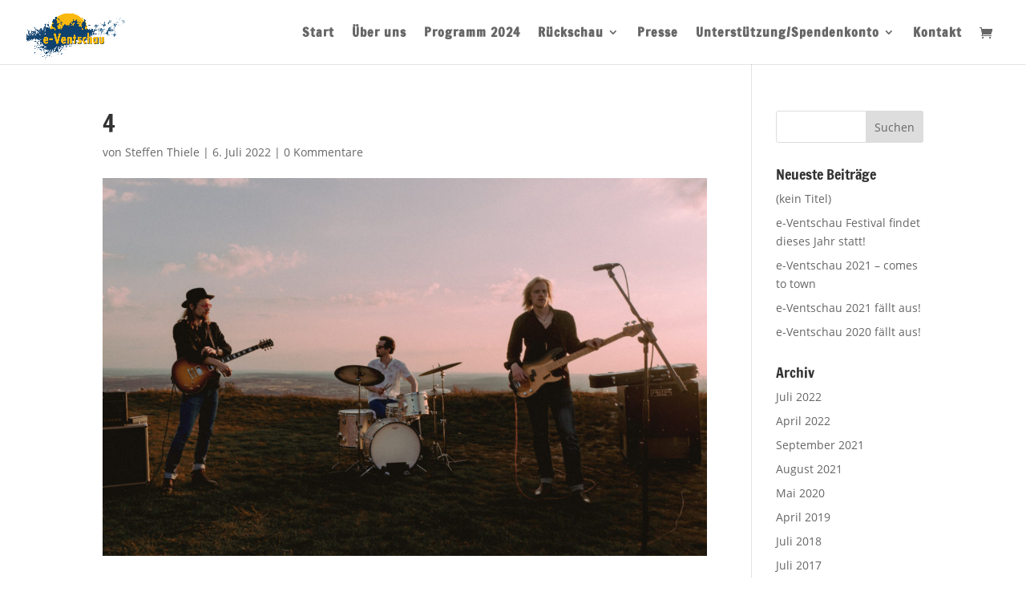

--- FILE ---
content_type: text/html; charset=UTF-8
request_url: https://e-ventschau.de/start/attachment/4/
body_size: 17096
content:
<!DOCTYPE html><html lang="de"><head><meta charset="UTF-8" /><meta http-equiv="X-UA-Compatible" content="IE=edge"><link rel="pingback" href="https://e-ventschau.de/xmlrpc.php" /> <script type="text/javascript">document.documentElement.className = 'js';</script> <meta name='robots' content='index, follow, max-image-preview:large, max-snippet:-1, max-video-preview:-1' /> <script type="text/javascript">let jqueryParams=[],jQuery=function(r){return jqueryParams=[...jqueryParams,r],jQuery},$=function(r){return jqueryParams=[...jqueryParams,r],$};window.jQuery=jQuery,window.$=jQuery;let customHeadScripts=!1;jQuery.fn=jQuery.prototype={},$.fn=jQuery.prototype={},jQuery.noConflict=function(r){if(window.jQuery)return jQuery=window.jQuery,$=window.jQuery,customHeadScripts=!0,jQuery.noConflict},jQuery.ready=function(r){jqueryParams=[...jqueryParams,r]},$.ready=function(r){jqueryParams=[...jqueryParams,r]},jQuery.load=function(r){jqueryParams=[...jqueryParams,r]},$.load=function(r){jqueryParams=[...jqueryParams,r]},jQuery.fn.ready=function(r){jqueryParams=[...jqueryParams,r]},$.fn.ready=function(r){jqueryParams=[...jqueryParams,r]};</script> <title>4 - e-Ventschau</title><link rel="canonical" href="https://e-ventschau.de/start/attachment/4/" /><meta property="og:locale" content="de_DE" /><meta property="og:type" content="article" /><meta property="og:title" content="4 - e-Ventschau" /><meta property="og:url" content="https://e-ventschau.de/start/attachment/4/" /><meta property="og:site_name" content="e-Ventschau" /><meta property="article:publisher" content="https://de-de.facebook.com/eventschau/" /><meta property="og:image" content="https://e-ventschau.de/start/attachment/4" /><meta property="og:image:width" content="1800" /><meta property="og:image:height" content="1113" /><meta property="og:image:type" content="image/jpeg" /><meta name="twitter:card" content="summary_large_image" /> <script type="application/ld+json" class="yoast-schema-graph">{"@context":"https://schema.org","@graph":[{"@type":"WebPage","@id":"https://e-ventschau.de/start/attachment/4/","url":"https://e-ventschau.de/start/attachment/4/","name":"4 - e-Ventschau","isPartOf":{"@id":"https://e-ventschau.de/#website"},"primaryImageOfPage":{"@id":"https://e-ventschau.de/start/attachment/4/#primaryimage"},"image":{"@id":"https://e-ventschau.de/start/attachment/4/#primaryimage"},"thumbnailUrl":"https://e-ventschau.de/wp-content/uploads/2022/07/4.jpg","datePublished":"2022-07-06T10:52:06+00:00","breadcrumb":{"@id":"https://e-ventschau.de/start/attachment/4/#breadcrumb"},"inLanguage":"de","potentialAction":[{"@type":"ReadAction","target":["https://e-ventschau.de/start/attachment/4/"]}]},{"@type":"ImageObject","inLanguage":"de","@id":"https://e-ventschau.de/start/attachment/4/#primaryimage","url":"https://e-ventschau.de/wp-content/uploads/2022/07/4.jpg","contentUrl":"https://e-ventschau.de/wp-content/uploads/2022/07/4.jpg","width":1800,"height":1113},{"@type":"BreadcrumbList","@id":"https://e-ventschau.de/start/attachment/4/#breadcrumb","itemListElement":[{"@type":"ListItem","position":1,"name":"Startseite","item":"https://e-ventschau.de/"},{"@type":"ListItem","position":2,"name":"Start","item":"https://e-ventschau.de/"},{"@type":"ListItem","position":3,"name":"4"}]},{"@type":"WebSite","@id":"https://e-ventschau.de/#website","url":"https://e-ventschau.de/","name":"e-Ventschau","description":"Benefiz Open Air in Ventschau","publisher":{"@id":"https://e-ventschau.de/#organization"},"potentialAction":[{"@type":"SearchAction","target":{"@type":"EntryPoint","urlTemplate":"https://e-ventschau.de/?s={search_term_string}"},"query-input":{"@type":"PropertyValueSpecification","valueRequired":true,"valueName":"search_term_string"}}],"inLanguage":"de"},{"@type":"Organization","@id":"https://e-ventschau.de/#organization","name":"e-Ventschau e.V.","url":"https://e-ventschau.de/","logo":{"@type":"ImageObject","inLanguage":"de","@id":"https://e-ventschau.de/#/schema/logo/image/","url":"https://e-ventschau.de/wp-content/uploads/2017/06/e-ventschau-logo.jpg","contentUrl":"https://e-ventschau.de/wp-content/uploads/2017/06/e-ventschau-logo.jpg","width":600,"height":500,"caption":"e-Ventschau e.V."},"image":{"@id":"https://e-ventschau.de/#/schema/logo/image/"},"sameAs":["https://de-de.facebook.com/eventschau/"]}]}</script> <link rel="alternate" type="application/rss+xml" title="e-Ventschau &raquo; Feed" href="https://e-ventschau.de/feed/" /><link rel="alternate" type="application/rss+xml" title="e-Ventschau &raquo; Kommentar-Feed" href="https://e-ventschau.de/comments/feed/" /><link rel="alternate" type="application/rss+xml" title="e-Ventschau &raquo; Kommentar-Feed zu 4" href="https://e-ventschau.de/start/attachment/4/feed/" /><link rel="alternate" title="oEmbed (JSON)" type="application/json+oembed" href="https://e-ventschau.de/wp-json/oembed/1.0/embed?url=https%3A%2F%2Fe-ventschau.de%2Fstart%2Fattachment%2F4%2F" /><link rel="alternate" title="oEmbed (XML)" type="text/xml+oembed" href="https://e-ventschau.de/wp-json/oembed/1.0/embed?url=https%3A%2F%2Fe-ventschau.de%2Fstart%2Fattachment%2F4%2F&#038;format=xml" /><meta content="Mrs. Divi v.3.0" name="generator"/><style id='wp-block-library-inline-css' type='text/css'>:root{--wp-block-synced-color:#7a00df;--wp-block-synced-color--rgb:122,0,223;--wp-bound-block-color:var(--wp-block-synced-color);--wp-editor-canvas-background:#ddd;--wp-admin-theme-color:#007cba;--wp-admin-theme-color--rgb:0,124,186;--wp-admin-theme-color-darker-10:#006ba1;--wp-admin-theme-color-darker-10--rgb:0,107,160.5;--wp-admin-theme-color-darker-20:#005a87;--wp-admin-theme-color-darker-20--rgb:0,90,135;--wp-admin-border-width-focus:2px}@media (min-resolution:192dpi){:root{--wp-admin-border-width-focus:1.5px}}.wp-element-button{cursor:pointer}:root .has-very-light-gray-background-color{background-color:#eee}:root .has-very-dark-gray-background-color{background-color:#313131}:root .has-very-light-gray-color{color:#eee}:root .has-very-dark-gray-color{color:#313131}:root .has-vivid-green-cyan-to-vivid-cyan-blue-gradient-background{background:linear-gradient(135deg,#00d084,#0693e3)}:root .has-purple-crush-gradient-background{background:linear-gradient(135deg,#34e2e4,#4721fb 50%,#ab1dfe)}:root .has-hazy-dawn-gradient-background{background:linear-gradient(135deg,#faaca8,#dad0ec)}:root .has-subdued-olive-gradient-background{background:linear-gradient(135deg,#fafae1,#67a671)}:root .has-atomic-cream-gradient-background{background:linear-gradient(135deg,#fdd79a,#004a59)}:root .has-nightshade-gradient-background{background:linear-gradient(135deg,#330968,#31cdcf)}:root .has-midnight-gradient-background{background:linear-gradient(135deg,#020381,#2874fc)}:root{--wp--preset--font-size--normal:16px;--wp--preset--font-size--huge:42px}.has-regular-font-size{font-size:1em}.has-larger-font-size{font-size:2.625em}.has-normal-font-size{font-size:var(--wp--preset--font-size--normal)}.has-huge-font-size{font-size:var(--wp--preset--font-size--huge)}.has-text-align-center{text-align:center}.has-text-align-left{text-align:left}.has-text-align-right{text-align:right}.has-fit-text{white-space:nowrap!important}#end-resizable-editor-section{display:none}.aligncenter{clear:both}.items-justified-left{justify-content:flex-start}.items-justified-center{justify-content:center}.items-justified-right{justify-content:flex-end}.items-justified-space-between{justify-content:space-between}.screen-reader-text{border:0;clip-path:inset(50%);height:1px;margin:-1px;overflow:hidden;padding:0;position:absolute;width:1px;word-wrap:normal!important}.screen-reader-text:focus{background-color:#ddd;clip-path:none;color:#444;display:block;font-size:1em;height:auto;left:5px;line-height:normal;padding:15px 23px 14px;text-decoration:none;top:5px;width:auto;z-index:100000}html :where(.has-border-color){border-style:solid}html :where([style*=border-top-color]){border-top-style:solid}html :where([style*=border-right-color]){border-right-style:solid}html :where([style*=border-bottom-color]){border-bottom-style:solid}html :where([style*=border-left-color]){border-left-style:solid}html :where([style*=border-width]){border-style:solid}html :where([style*=border-top-width]){border-top-style:solid}html :where([style*=border-right-width]){border-right-style:solid}html :where([style*=border-bottom-width]){border-bottom-style:solid}html :where([style*=border-left-width]){border-left-style:solid}html :where(img[class*=wp-image-]){height:auto;max-width:100%}:where(figure){margin:0 0 1em}html :where(.is-position-sticky){--wp-admin--admin-bar--position-offset:var(--wp-admin--admin-bar--height,0px)}@media screen and (max-width:600px){html :where(.is-position-sticky){--wp-admin--admin-bar--position-offset:0px}}

/*# sourceURL=wp-block-library-inline-css */</style><style id='global-styles-inline-css' type='text/css'>:root{--wp--preset--aspect-ratio--square: 1;--wp--preset--aspect-ratio--4-3: 4/3;--wp--preset--aspect-ratio--3-4: 3/4;--wp--preset--aspect-ratio--3-2: 3/2;--wp--preset--aspect-ratio--2-3: 2/3;--wp--preset--aspect-ratio--16-9: 16/9;--wp--preset--aspect-ratio--9-16: 9/16;--wp--preset--color--black: #000000;--wp--preset--color--cyan-bluish-gray: #abb8c3;--wp--preset--color--white: #ffffff;--wp--preset--color--pale-pink: #f78da7;--wp--preset--color--vivid-red: #cf2e2e;--wp--preset--color--luminous-vivid-orange: #ff6900;--wp--preset--color--luminous-vivid-amber: #fcb900;--wp--preset--color--light-green-cyan: #7bdcb5;--wp--preset--color--vivid-green-cyan: #00d084;--wp--preset--color--pale-cyan-blue: #8ed1fc;--wp--preset--color--vivid-cyan-blue: #0693e3;--wp--preset--color--vivid-purple: #9b51e0;--wp--preset--gradient--vivid-cyan-blue-to-vivid-purple: linear-gradient(135deg,rgb(6,147,227) 0%,rgb(155,81,224) 100%);--wp--preset--gradient--light-green-cyan-to-vivid-green-cyan: linear-gradient(135deg,rgb(122,220,180) 0%,rgb(0,208,130) 100%);--wp--preset--gradient--luminous-vivid-amber-to-luminous-vivid-orange: linear-gradient(135deg,rgb(252,185,0) 0%,rgb(255,105,0) 100%);--wp--preset--gradient--luminous-vivid-orange-to-vivid-red: linear-gradient(135deg,rgb(255,105,0) 0%,rgb(207,46,46) 100%);--wp--preset--gradient--very-light-gray-to-cyan-bluish-gray: linear-gradient(135deg,rgb(238,238,238) 0%,rgb(169,184,195) 100%);--wp--preset--gradient--cool-to-warm-spectrum: linear-gradient(135deg,rgb(74,234,220) 0%,rgb(151,120,209) 20%,rgb(207,42,186) 40%,rgb(238,44,130) 60%,rgb(251,105,98) 80%,rgb(254,248,76) 100%);--wp--preset--gradient--blush-light-purple: linear-gradient(135deg,rgb(255,206,236) 0%,rgb(152,150,240) 100%);--wp--preset--gradient--blush-bordeaux: linear-gradient(135deg,rgb(254,205,165) 0%,rgb(254,45,45) 50%,rgb(107,0,62) 100%);--wp--preset--gradient--luminous-dusk: linear-gradient(135deg,rgb(255,203,112) 0%,rgb(199,81,192) 50%,rgb(65,88,208) 100%);--wp--preset--gradient--pale-ocean: linear-gradient(135deg,rgb(255,245,203) 0%,rgb(182,227,212) 50%,rgb(51,167,181) 100%);--wp--preset--gradient--electric-grass: linear-gradient(135deg,rgb(202,248,128) 0%,rgb(113,206,126) 100%);--wp--preset--gradient--midnight: linear-gradient(135deg,rgb(2,3,129) 0%,rgb(40,116,252) 100%);--wp--preset--font-size--small: 13px;--wp--preset--font-size--medium: 20px;--wp--preset--font-size--large: 36px;--wp--preset--font-size--x-large: 42px;--wp--preset--spacing--20: 0.44rem;--wp--preset--spacing--30: 0.67rem;--wp--preset--spacing--40: 1rem;--wp--preset--spacing--50: 1.5rem;--wp--preset--spacing--60: 2.25rem;--wp--preset--spacing--70: 3.38rem;--wp--preset--spacing--80: 5.06rem;--wp--preset--shadow--natural: 6px 6px 9px rgba(0, 0, 0, 0.2);--wp--preset--shadow--deep: 12px 12px 50px rgba(0, 0, 0, 0.4);--wp--preset--shadow--sharp: 6px 6px 0px rgba(0, 0, 0, 0.2);--wp--preset--shadow--outlined: 6px 6px 0px -3px rgb(255, 255, 255), 6px 6px rgb(0, 0, 0);--wp--preset--shadow--crisp: 6px 6px 0px rgb(0, 0, 0);}:root { --wp--style--global--content-size: 823px;--wp--style--global--wide-size: 1080px; }:where(body) { margin: 0; }.wp-site-blocks > .alignleft { float: left; margin-right: 2em; }.wp-site-blocks > .alignright { float: right; margin-left: 2em; }.wp-site-blocks > .aligncenter { justify-content: center; margin-left: auto; margin-right: auto; }:where(.is-layout-flex){gap: 0.5em;}:where(.is-layout-grid){gap: 0.5em;}.is-layout-flow > .alignleft{float: left;margin-inline-start: 0;margin-inline-end: 2em;}.is-layout-flow > .alignright{float: right;margin-inline-start: 2em;margin-inline-end: 0;}.is-layout-flow > .aligncenter{margin-left: auto !important;margin-right: auto !important;}.is-layout-constrained > .alignleft{float: left;margin-inline-start: 0;margin-inline-end: 2em;}.is-layout-constrained > .alignright{float: right;margin-inline-start: 2em;margin-inline-end: 0;}.is-layout-constrained > .aligncenter{margin-left: auto !important;margin-right: auto !important;}.is-layout-constrained > :where(:not(.alignleft):not(.alignright):not(.alignfull)){max-width: var(--wp--style--global--content-size);margin-left: auto !important;margin-right: auto !important;}.is-layout-constrained > .alignwide{max-width: var(--wp--style--global--wide-size);}body .is-layout-flex{display: flex;}.is-layout-flex{flex-wrap: wrap;align-items: center;}.is-layout-flex > :is(*, div){margin: 0;}body .is-layout-grid{display: grid;}.is-layout-grid > :is(*, div){margin: 0;}body{padding-top: 0px;padding-right: 0px;padding-bottom: 0px;padding-left: 0px;}:root :where(.wp-element-button, .wp-block-button__link){background-color: #32373c;border-width: 0;color: #fff;font-family: inherit;font-size: inherit;font-style: inherit;font-weight: inherit;letter-spacing: inherit;line-height: inherit;padding-top: calc(0.667em + 2px);padding-right: calc(1.333em + 2px);padding-bottom: calc(0.667em + 2px);padding-left: calc(1.333em + 2px);text-decoration: none;text-transform: inherit;}.has-black-color{color: var(--wp--preset--color--black) !important;}.has-cyan-bluish-gray-color{color: var(--wp--preset--color--cyan-bluish-gray) !important;}.has-white-color{color: var(--wp--preset--color--white) !important;}.has-pale-pink-color{color: var(--wp--preset--color--pale-pink) !important;}.has-vivid-red-color{color: var(--wp--preset--color--vivid-red) !important;}.has-luminous-vivid-orange-color{color: var(--wp--preset--color--luminous-vivid-orange) !important;}.has-luminous-vivid-amber-color{color: var(--wp--preset--color--luminous-vivid-amber) !important;}.has-light-green-cyan-color{color: var(--wp--preset--color--light-green-cyan) !important;}.has-vivid-green-cyan-color{color: var(--wp--preset--color--vivid-green-cyan) !important;}.has-pale-cyan-blue-color{color: var(--wp--preset--color--pale-cyan-blue) !important;}.has-vivid-cyan-blue-color{color: var(--wp--preset--color--vivid-cyan-blue) !important;}.has-vivid-purple-color{color: var(--wp--preset--color--vivid-purple) !important;}.has-black-background-color{background-color: var(--wp--preset--color--black) !important;}.has-cyan-bluish-gray-background-color{background-color: var(--wp--preset--color--cyan-bluish-gray) !important;}.has-white-background-color{background-color: var(--wp--preset--color--white) !important;}.has-pale-pink-background-color{background-color: var(--wp--preset--color--pale-pink) !important;}.has-vivid-red-background-color{background-color: var(--wp--preset--color--vivid-red) !important;}.has-luminous-vivid-orange-background-color{background-color: var(--wp--preset--color--luminous-vivid-orange) !important;}.has-luminous-vivid-amber-background-color{background-color: var(--wp--preset--color--luminous-vivid-amber) !important;}.has-light-green-cyan-background-color{background-color: var(--wp--preset--color--light-green-cyan) !important;}.has-vivid-green-cyan-background-color{background-color: var(--wp--preset--color--vivid-green-cyan) !important;}.has-pale-cyan-blue-background-color{background-color: var(--wp--preset--color--pale-cyan-blue) !important;}.has-vivid-cyan-blue-background-color{background-color: var(--wp--preset--color--vivid-cyan-blue) !important;}.has-vivid-purple-background-color{background-color: var(--wp--preset--color--vivid-purple) !important;}.has-black-border-color{border-color: var(--wp--preset--color--black) !important;}.has-cyan-bluish-gray-border-color{border-color: var(--wp--preset--color--cyan-bluish-gray) !important;}.has-white-border-color{border-color: var(--wp--preset--color--white) !important;}.has-pale-pink-border-color{border-color: var(--wp--preset--color--pale-pink) !important;}.has-vivid-red-border-color{border-color: var(--wp--preset--color--vivid-red) !important;}.has-luminous-vivid-orange-border-color{border-color: var(--wp--preset--color--luminous-vivid-orange) !important;}.has-luminous-vivid-amber-border-color{border-color: var(--wp--preset--color--luminous-vivid-amber) !important;}.has-light-green-cyan-border-color{border-color: var(--wp--preset--color--light-green-cyan) !important;}.has-vivid-green-cyan-border-color{border-color: var(--wp--preset--color--vivid-green-cyan) !important;}.has-pale-cyan-blue-border-color{border-color: var(--wp--preset--color--pale-cyan-blue) !important;}.has-vivid-cyan-blue-border-color{border-color: var(--wp--preset--color--vivid-cyan-blue) !important;}.has-vivid-purple-border-color{border-color: var(--wp--preset--color--vivid-purple) !important;}.has-vivid-cyan-blue-to-vivid-purple-gradient-background{background: var(--wp--preset--gradient--vivid-cyan-blue-to-vivid-purple) !important;}.has-light-green-cyan-to-vivid-green-cyan-gradient-background{background: var(--wp--preset--gradient--light-green-cyan-to-vivid-green-cyan) !important;}.has-luminous-vivid-amber-to-luminous-vivid-orange-gradient-background{background: var(--wp--preset--gradient--luminous-vivid-amber-to-luminous-vivid-orange) !important;}.has-luminous-vivid-orange-to-vivid-red-gradient-background{background: var(--wp--preset--gradient--luminous-vivid-orange-to-vivid-red) !important;}.has-very-light-gray-to-cyan-bluish-gray-gradient-background{background: var(--wp--preset--gradient--very-light-gray-to-cyan-bluish-gray) !important;}.has-cool-to-warm-spectrum-gradient-background{background: var(--wp--preset--gradient--cool-to-warm-spectrum) !important;}.has-blush-light-purple-gradient-background{background: var(--wp--preset--gradient--blush-light-purple) !important;}.has-blush-bordeaux-gradient-background{background: var(--wp--preset--gradient--blush-bordeaux) !important;}.has-luminous-dusk-gradient-background{background: var(--wp--preset--gradient--luminous-dusk) !important;}.has-pale-ocean-gradient-background{background: var(--wp--preset--gradient--pale-ocean) !important;}.has-electric-grass-gradient-background{background: var(--wp--preset--gradient--electric-grass) !important;}.has-midnight-gradient-background{background: var(--wp--preset--gradient--midnight) !important;}.has-small-font-size{font-size: var(--wp--preset--font-size--small) !important;}.has-medium-font-size{font-size: var(--wp--preset--font-size--medium) !important;}.has-large-font-size{font-size: var(--wp--preset--font-size--large) !important;}.has-x-large-font-size{font-size: var(--wp--preset--font-size--x-large) !important;}
/*# sourceURL=global-styles-inline-css */</style><link rel='stylesheet' id='apss-font-awesome-four-css' href='https://e-ventschau.de/wp-content/plugins/accesspress-social-share/css/font-awesome.min.css?ver=4.5.6' type='text/css' media='all' /><link rel='stylesheet' id='apss-frontend-css-css' href='https://e-ventschau.de/wp-content/cache/autoptimize/autoptimize_single_f3239a3b157e78e2ebca89ce4e8bd35c.php?ver=4.5.6' type='text/css' media='all' /><link rel='stylesheet' id='fa-local-css' href='https://e-ventschau.de/wp-content/plugins/dp-divi-dsgvo/fa/4-7/css/font-awesome.min.css?ver=6.9' type='text/css' media='all' /><link rel='stylesheet' id='woocommerce-layout-css' href='https://e-ventschau.de/wp-content/cache/autoptimize/autoptimize_single_e98f5279cacaef826050eb2595082e77.php?ver=10.4.3' type='text/css' media='all' /><link rel='stylesheet' id='woocommerce-smallscreen-css' href='https://e-ventschau.de/wp-content/cache/autoptimize/autoptimize_single_59d266c0ea580aae1113acb3761f7ad5.php?ver=10.4.3' type='text/css' media='only screen and (max-width: 768px)' /><link rel='stylesheet' id='woocommerce-general-css' href='https://e-ventschau.de/wp-content/cache/autoptimize/autoptimize_single_0a5cfa15a1c3bce6319a071a84e71e83.php?ver=10.4.3' type='text/css' media='all' /><style id='woocommerce-inline-inline-css' type='text/css'>.woocommerce form .form-row .required { visibility: visible; }
/*# sourceURL=woocommerce-inline-inline-css */</style><style id='divi-style-parent-inline-inline-css' type='text/css'>/*!
Theme Name: Divi
Theme URI: http://www.elegantthemes.com/gallery/divi/
Version: 4.27.5
Description: Smart. Flexible. Beautiful. Divi is the most powerful theme in our collection.
Author: Elegant Themes
Author URI: http://www.elegantthemes.com
License: GNU General Public License v2
License URI: http://www.gnu.org/licenses/gpl-2.0.html
*/

a,abbr,acronym,address,applet,b,big,blockquote,body,center,cite,code,dd,del,dfn,div,dl,dt,em,fieldset,font,form,h1,h2,h3,h4,h5,h6,html,i,iframe,img,ins,kbd,label,legend,li,object,ol,p,pre,q,s,samp,small,span,strike,strong,sub,sup,tt,u,ul,var{margin:0;padding:0;border:0;outline:0;font-size:100%;-ms-text-size-adjust:100%;-webkit-text-size-adjust:100%;vertical-align:baseline;background:transparent}body{line-height:1}ol,ul{list-style:none}blockquote,q{quotes:none}blockquote:after,blockquote:before,q:after,q:before{content:"";content:none}blockquote{margin:20px 0 30px;border-left:5px solid;padding-left:20px}:focus{outline:0}del{text-decoration:line-through}pre{overflow:auto;padding:10px}figure{margin:0}table{border-collapse:collapse;border-spacing:0}article,aside,footer,header,hgroup,nav,section{display:block}body{font-family:Open Sans,Arial,sans-serif;font-size:14px;color:#666;background-color:#fff;line-height:1.7em;font-weight:500;-webkit-font-smoothing:antialiased;-moz-osx-font-smoothing:grayscale}body.page-template-page-template-blank-php #page-container{padding-top:0!important}body.et_cover_background{background-size:cover!important;background-position:top!important;background-repeat:no-repeat!important;background-attachment:fixed}a{color:#2ea3f2}a,a:hover{text-decoration:none}p{padding-bottom:1em}p:not(.has-background):last-of-type{padding-bottom:0}p.et_normal_padding{padding-bottom:1em}strong{font-weight:700}cite,em,i{font-style:italic}code,pre{font-family:Courier New,monospace;margin-bottom:10px}ins{text-decoration:none}sub,sup{height:0;line-height:1;position:relative;vertical-align:baseline}sup{bottom:.8em}sub{top:.3em}dl{margin:0 0 1.5em}dl dt{font-weight:700}dd{margin-left:1.5em}blockquote p{padding-bottom:0}embed,iframe,object,video{max-width:100%}h1,h2,h3,h4,h5,h6{color:#333;padding-bottom:10px;line-height:1em;font-weight:500}h1 a,h2 a,h3 a,h4 a,h5 a,h6 a{color:inherit}h1{font-size:30px}h2{font-size:26px}h3{font-size:22px}h4{font-size:18px}h5{font-size:16px}h6{font-size:14px}input{-webkit-appearance:none}input[type=checkbox]{-webkit-appearance:checkbox}input[type=radio]{-webkit-appearance:radio}input.text,input.title,input[type=email],input[type=password],input[type=tel],input[type=text],select,textarea{background-color:#fff;border:1px solid #bbb;padding:2px;color:#4e4e4e}input.text:focus,input.title:focus,input[type=text]:focus,select:focus,textarea:focus{border-color:#2d3940;color:#3e3e3e}input.text,input.title,input[type=text],select,textarea{margin:0}textarea{padding:4px}button,input,select,textarea{font-family:inherit}img{max-width:100%;height:auto}.clear{clear:both}br.clear{margin:0;padding:0}.pagination{clear:both}#et_search_icon:hover,.et-social-icon a:hover,.et_password_protected_form .et_submit_button,.form-submit .et_pb_buttontton.alt.disabled,.nav-single a,.posted_in a{color:#2ea3f2}.et-search-form,blockquote{border-color:#2ea3f2}#main-content{background-color:#fff}.container{width:80%;max-width:1080px;margin:auto;position:relative}body:not(.et-tb) #main-content .container,body:not(.et-tb-has-header) #main-content .container{padding-top:58px}.et_full_width_page #main-content .container:before{display:none}.main_title{margin-bottom:20px}.et_password_protected_form .et_submit_button:hover,.form-submit .et_pb_button:hover{background:rgba(0,0,0,.05)}.et_button_icon_visible .et_pb_button{padding-right:2em;padding-left:.7em}.et_button_icon_visible .et_pb_button:after{opacity:1;margin-left:0}.et_button_left .et_pb_button:hover:after{left:.15em}.et_button_left .et_pb_button:after{margin-left:0;left:1em}.et_button_icon_visible.et_button_left .et_pb_button,.et_button_left .et_pb_button:hover,.et_button_left .et_pb_module .et_pb_button:hover{padding-left:2em;padding-right:.7em}.et_button_icon_visible.et_button_left .et_pb_button:after,.et_button_left .et_pb_button:hover:after{left:.15em}.et_password_protected_form .et_submit_button:hover,.form-submit .et_pb_button:hover{padding:.3em 1em}.et_button_no_icon .et_pb_button:after{display:none}.et_button_no_icon.et_button_icon_visible.et_button_left .et_pb_button,.et_button_no_icon.et_button_left .et_pb_button:hover,.et_button_no_icon .et_pb_button,.et_button_no_icon .et_pb_button:hover{padding:.3em 1em!important}.et_button_custom_icon .et_pb_button:after{line-height:1.7em}.et_button_custom_icon.et_button_icon_visible .et_pb_button:after,.et_button_custom_icon .et_pb_button:hover:after{margin-left:.3em}#left-area .post_format-post-format-gallery .wp-block-gallery:first-of-type{padding:0;margin-bottom:-16px}.entry-content table:not(.variations){border:1px solid #eee;margin:0 0 15px;text-align:left;width:100%}.entry-content thead th,.entry-content tr th{color:#555;font-weight:700;padding:9px 24px}.entry-content tr td{border-top:1px solid #eee;padding:6px 24px}#left-area ul,.entry-content ul,.et-l--body ul,.et-l--footer ul,.et-l--header ul{list-style-type:disc;padding:0 0 23px 1em;line-height:26px}#left-area ol,.entry-content ol,.et-l--body ol,.et-l--footer ol,.et-l--header ol{list-style-type:decimal;list-style-position:inside;padding:0 0 23px;line-height:26px}#left-area ul li ul,.entry-content ul li ol{padding:2px 0 2px 20px}#left-area ol li ul,.entry-content ol li ol,.et-l--body ol li ol,.et-l--footer ol li ol,.et-l--header ol li ol{padding:2px 0 2px 35px}#left-area ul.wp-block-gallery{display:-webkit-box;display:-ms-flexbox;display:flex;-ms-flex-wrap:wrap;flex-wrap:wrap;list-style-type:none;padding:0}#left-area ul.products{padding:0!important;line-height:1.7!important;list-style:none!important}.gallery-item a{display:block}.gallery-caption,.gallery-item a{width:90%}#wpadminbar{z-index:100001}#left-area .post-meta{font-size:14px;padding-bottom:15px}#left-area .post-meta a{text-decoration:none;color:#666}#left-area .et_featured_image{padding-bottom:7px}.single .post{padding-bottom:25px}body.single .et_audio_content{margin-bottom:-6px}.nav-single a{text-decoration:none;color:#2ea3f2;font-size:14px;font-weight:400}.nav-previous{float:left}.nav-next{float:right}.et_password_protected_form p input{background-color:#eee;border:none!important;width:100%!important;border-radius:0!important;font-size:14px;color:#999!important;padding:16px!important;-webkit-box-sizing:border-box;box-sizing:border-box}.et_password_protected_form label{display:none}.et_password_protected_form .et_submit_button{font-family:inherit;display:block;float:right;margin:8px auto 0;cursor:pointer}.post-password-required p.nocomments.container{max-width:100%}.post-password-required p.nocomments.container:before{display:none}.aligncenter,div.post .new-post .aligncenter{display:block;margin-left:auto;margin-right:auto}.wp-caption{border:1px solid #ddd;text-align:center;background-color:#f3f3f3;margin-bottom:10px;max-width:96%;padding:8px}.wp-caption.alignleft{margin:0 30px 20px 0}.wp-caption.alignright{margin:0 0 20px 30px}.wp-caption img{margin:0;padding:0;border:0}.wp-caption p.wp-caption-text{font-size:12px;padding:0 4px 5px;margin:0}.alignright{float:right}.alignleft{float:left}img.alignleft{display:inline;float:left;margin-right:15px}img.alignright{display:inline;float:right;margin-left:15px}.page.et_pb_pagebuilder_layout #main-content{background-color:transparent}body #main-content .et_builder_inner_content>h1,body #main-content .et_builder_inner_content>h2,body #main-content .et_builder_inner_content>h3,body #main-content .et_builder_inner_content>h4,body #main-content .et_builder_inner_content>h5,body #main-content .et_builder_inner_content>h6{line-height:1.4em}body #main-content .et_builder_inner_content>p{line-height:1.7em}.wp-block-pullquote{margin:20px 0 30px}.wp-block-pullquote.has-background blockquote{border-left:none}.wp-block-group.has-background{padding:1.5em 1.5em .5em}@media (min-width:981px){#left-area{width:79.125%;padding-bottom:23px}#main-content .container:before{content:"";position:absolute;top:0;height:100%;width:1px;background-color:#e2e2e2}.et_full_width_page #left-area,.et_no_sidebar #left-area{float:none;width:100%!important}.et_full_width_page #left-area{padding-bottom:0}.et_no_sidebar #main-content .container:before{display:none}}@media (max-width:980px){#page-container{padding-top:80px}.et-tb #page-container,.et-tb-has-header #page-container{padding-top:0!important}#left-area,#sidebar{width:100%!important}#main-content .container:before{display:none!important}.et_full_width_page .et_gallery_item:nth-child(4n+1){clear:none}}@media print{#page-container{padding-top:0!important}}#wp-admin-bar-et-use-visual-builder a:before{font-family:ETmodules!important;content:"\e625";font-size:30px!important;width:28px;margin-top:-3px;color:#974df3!important}#wp-admin-bar-et-use-visual-builder:hover a:before{color:#fff!important}#wp-admin-bar-et-use-visual-builder:hover a,#wp-admin-bar-et-use-visual-builder a:hover{transition:background-color .5s ease;-webkit-transition:background-color .5s ease;-moz-transition:background-color .5s ease;background-color:#7e3bd0!important;color:#fff!important}* html .clearfix,:first-child+html .clearfix{zoom:1}.iphone .et_pb_section_video_bg video::-webkit-media-controls-start-playback-button{display:none!important;-webkit-appearance:none}.et_mobile_device .et_pb_section_parallax .et_pb_parallax_css{background-attachment:scroll}.et-social-facebook a.icon:before{content:"\e093"}.et-social-twitter a.icon:before{content:"\e094"}.et-social-google-plus a.icon:before{content:"\e096"}.et-social-instagram a.icon:before{content:"\e09a"}.et-social-rss a.icon:before{content:"\e09e"}.ai1ec-single-event:after{content:" ";display:table;clear:both}.evcal_event_details .evcal_evdata_cell .eventon_details_shading_bot.eventon_details_shading_bot{z-index:3}.wp-block-divi-layout{margin-bottom:1em}*{-webkit-box-sizing:border-box;box-sizing:border-box}#et-info-email:before,#et-info-phone:before,#et_search_icon:before,.comment-reply-link:after,.et-cart-info span:before,.et-pb-arrow-next:before,.et-pb-arrow-prev:before,.et-social-icon a:before,.et_audio_container .mejs-playpause-button button:before,.et_audio_container .mejs-volume-button button:before,.et_overlay:before,.et_password_protected_form .et_submit_button:after,.et_pb_button:after,.et_pb_contact_reset:after,.et_pb_contact_submit:after,.et_pb_font_icon:before,.et_pb_newsletter_button:after,.et_pb_pricing_table_button:after,.et_pb_promo_button:after,.et_pb_testimonial:before,.et_pb_toggle_title:before,.form-submit .et_pb_button:after,.mobile_menu_bar:before,a.et_pb_more_button:after{font-family:ETmodules!important;speak:none;font-style:normal;font-weight:400;-webkit-font-feature-settings:normal;font-feature-settings:normal;font-variant:normal;text-transform:none;line-height:1;-webkit-font-smoothing:antialiased;-moz-osx-font-smoothing:grayscale;text-shadow:0 0;direction:ltr}.et-pb-icon,.et_pb_custom_button_icon.et_pb_button:after,.et_pb_login .et_pb_custom_button_icon.et_pb_button:after,.et_pb_woo_custom_button_icon .button.et_pb_custom_button_icon.et_pb_button:after,.et_pb_woo_custom_button_icon .button.et_pb_custom_button_icon.et_pb_button:hover:after{content:attr(data-icon)}.et-pb-icon{font-family:ETmodules;speak:none;font-weight:400;-webkit-font-feature-settings:normal;font-feature-settings:normal;font-variant:normal;text-transform:none;line-height:1;-webkit-font-smoothing:antialiased;font-size:96px;font-style:normal;display:inline-block;-webkit-box-sizing:border-box;box-sizing:border-box;direction:ltr}#et-ajax-saving{display:none;-webkit-transition:background .3s,-webkit-box-shadow .3s;transition:background .3s,-webkit-box-shadow .3s;transition:background .3s,box-shadow .3s;transition:background .3s,box-shadow .3s,-webkit-box-shadow .3s;-webkit-box-shadow:rgba(0,139,219,.247059) 0 0 60px;box-shadow:0 0 60px rgba(0,139,219,.247059);position:fixed;top:50%;left:50%;width:50px;height:50px;background:#fff;border-radius:50px;margin:-25px 0 0 -25px;z-index:999999;text-align:center}#et-ajax-saving img{margin:9px}.et-safe-mode-indicator,.et-safe-mode-indicator:focus,.et-safe-mode-indicator:hover{-webkit-box-shadow:0 5px 10px rgba(41,196,169,.15);box-shadow:0 5px 10px rgba(41,196,169,.15);background:#29c4a9;color:#fff;font-size:14px;font-weight:600;padding:12px;line-height:16px;border-radius:3px;position:fixed;bottom:30px;right:30px;z-index:999999;text-decoration:none;font-family:Open Sans,sans-serif;-webkit-font-smoothing:antialiased;-moz-osx-font-smoothing:grayscale}.et_pb_button{font-size:20px;font-weight:500;padding:.3em 1em;line-height:1.7em!important;background-color:transparent;background-size:cover;background-position:50%;background-repeat:no-repeat;border:2px solid;border-radius:3px;-webkit-transition-duration:.2s;transition-duration:.2s;-webkit-transition-property:all!important;transition-property:all!important}.et_pb_button,.et_pb_button_inner{position:relative}.et_pb_button:hover,.et_pb_module .et_pb_button:hover{border:2px solid transparent;padding:.3em 2em .3em .7em}.et_pb_button:hover{background-color:hsla(0,0%,100%,.2)}.et_pb_bg_layout_light.et_pb_button:hover,.et_pb_bg_layout_light .et_pb_button:hover{background-color:rgba(0,0,0,.05)}.et_pb_button:after,.et_pb_button:before{font-size:32px;line-height:1em;content:"\35";opacity:0;position:absolute;margin-left:-1em;-webkit-transition:all .2s;transition:all .2s;text-transform:none;-webkit-font-feature-settings:"kern" off;font-feature-settings:"kern" off;font-variant:none;font-style:normal;font-weight:400;text-shadow:none}.et_pb_button.et_hover_enabled:hover:after,.et_pb_button.et_pb_hovered:hover:after{-webkit-transition:none!important;transition:none!important}.et_pb_button:before{display:none}.et_pb_button:hover:after{opacity:1;margin-left:0}.et_pb_column_1_3 h1,.et_pb_column_1_4 h1,.et_pb_column_1_5 h1,.et_pb_column_1_6 h1,.et_pb_column_2_5 h1{font-size:26px}.et_pb_column_1_3 h2,.et_pb_column_1_4 h2,.et_pb_column_1_5 h2,.et_pb_column_1_6 h2,.et_pb_column_2_5 h2{font-size:23px}.et_pb_column_1_3 h3,.et_pb_column_1_4 h3,.et_pb_column_1_5 h3,.et_pb_column_1_6 h3,.et_pb_column_2_5 h3{font-size:20px}.et_pb_column_1_3 h4,.et_pb_column_1_4 h4,.et_pb_column_1_5 h4,.et_pb_column_1_6 h4,.et_pb_column_2_5 h4{font-size:18px}.et_pb_column_1_3 h5,.et_pb_column_1_4 h5,.et_pb_column_1_5 h5,.et_pb_column_1_6 h5,.et_pb_column_2_5 h5{font-size:16px}.et_pb_column_1_3 h6,.et_pb_column_1_4 h6,.et_pb_column_1_5 h6,.et_pb_column_1_6 h6,.et_pb_column_2_5 h6{font-size:15px}.et_pb_bg_layout_dark,.et_pb_bg_layout_dark h1,.et_pb_bg_layout_dark h2,.et_pb_bg_layout_dark h3,.et_pb_bg_layout_dark h4,.et_pb_bg_layout_dark h5,.et_pb_bg_layout_dark h6{color:#fff!important}.et_pb_module.et_pb_text_align_left{text-align:left}.et_pb_module.et_pb_text_align_center{text-align:center}.et_pb_module.et_pb_text_align_right{text-align:right}.et_pb_module.et_pb_text_align_justified{text-align:justify}.clearfix:after{visibility:hidden;display:block;font-size:0;content:" ";clear:both;height:0}.et_pb_bg_layout_light .et_pb_more_button{color:#2ea3f2}.et_builder_inner_content{position:relative;z-index:1}header .et_builder_inner_content{z-index:2}.et_pb_css_mix_blend_mode_passthrough{mix-blend-mode:unset!important}.et_pb_image_container{margin:-20px -20px 29px}.et_pb_module_inner{position:relative}.et_hover_enabled_preview{z-index:2}.et_hover_enabled:hover{position:relative;z-index:2}.et_pb_all_tabs,.et_pb_module,.et_pb_posts_nav a,.et_pb_tab,.et_pb_with_background{position:relative;background-size:cover;background-position:50%;background-repeat:no-repeat}.et_pb_background_mask,.et_pb_background_pattern{bottom:0;left:0;position:absolute;right:0;top:0}.et_pb_background_mask{background-size:calc(100% + 2px) calc(100% + 2px);background-repeat:no-repeat;background-position:50%;overflow:hidden}.et_pb_background_pattern{background-position:0 0;background-repeat:repeat}.et_pb_with_border{position:relative;border:0 solid #333}.post-password-required .et_pb_row{padding:0;width:100%}.post-password-required .et_password_protected_form{min-height:0}body.et_pb_pagebuilder_layout.et_pb_show_title .post-password-required .et_password_protected_form h1,body:not(.et_pb_pagebuilder_layout) .post-password-required .et_password_protected_form h1{display:none}.et_pb_no_bg{padding:0!important}.et_overlay.et_pb_inline_icon:before,.et_pb_inline_icon:before{content:attr(data-icon)}.et_pb_more_button{color:inherit;text-shadow:none;text-decoration:none;display:inline-block;margin-top:20px}.et_parallax_bg_wrap{overflow:hidden;position:absolute;top:0;right:0;bottom:0;left:0}.et_parallax_bg{background-repeat:no-repeat;background-position:top;background-size:cover;position:absolute;bottom:0;left:0;width:100%;height:100%;display:block}.et_parallax_bg.et_parallax_bg__hover,.et_parallax_bg.et_parallax_bg_phone,.et_parallax_bg.et_parallax_bg_tablet,.et_parallax_gradient.et_parallax_gradient__hover,.et_parallax_gradient.et_parallax_gradient_phone,.et_parallax_gradient.et_parallax_gradient_tablet,.et_pb_section_parallax_hover:hover .et_parallax_bg:not(.et_parallax_bg__hover),.et_pb_section_parallax_hover:hover .et_parallax_gradient:not(.et_parallax_gradient__hover){display:none}.et_pb_section_parallax_hover:hover .et_parallax_bg.et_parallax_bg__hover,.et_pb_section_parallax_hover:hover .et_parallax_gradient.et_parallax_gradient__hover{display:block}.et_parallax_gradient{bottom:0;display:block;left:0;position:absolute;right:0;top:0}.et_pb_module.et_pb_section_parallax,.et_pb_posts_nav a.et_pb_section_parallax,.et_pb_tab.et_pb_section_parallax{position:relative}.et_pb_section_parallax .et_pb_parallax_css,.et_pb_slides .et_parallax_bg.et_pb_parallax_css{background-attachment:fixed}body.et-bfb .et_pb_section_parallax .et_pb_parallax_css,body.et-bfb .et_pb_slides .et_parallax_bg.et_pb_parallax_css{background-attachment:scroll;bottom:auto}.et_pb_section_parallax.et_pb_column .et_pb_module,.et_pb_section_parallax.et_pb_row .et_pb_column,.et_pb_section_parallax.et_pb_row .et_pb_module{z-index:9;position:relative}.et_pb_more_button:hover:after{opacity:1;margin-left:0}.et_pb_preload .et_pb_section_video_bg,.et_pb_preload>div{visibility:hidden}.et_pb_preload,.et_pb_section.et_pb_section_video.et_pb_preload{position:relative;background:#464646!important}.et_pb_preload:before{content:"";position:absolute;top:50%;left:50%;background:url(https://e-ventschau.de/wp-content/themes/Divi/includes/builder/styles/images/preloader.gif) no-repeat;border-radius:32px;width:32px;height:32px;margin:-16px 0 0 -16px}.box-shadow-overlay{position:absolute;top:0;left:0;width:100%;height:100%;z-index:10;pointer-events:none}.et_pb_section>.box-shadow-overlay~.et_pb_row{z-index:11}body.safari .section_has_divider{will-change:transform}.et_pb_row>.box-shadow-overlay{z-index:8}.has-box-shadow-overlay{position:relative}.et_clickable{cursor:pointer}.screen-reader-text{border:0;clip:rect(1px,1px,1px,1px);-webkit-clip-path:inset(50%);clip-path:inset(50%);height:1px;margin:-1px;overflow:hidden;padding:0;position:absolute!important;width:1px;word-wrap:normal!important}.et_multi_view_hidden,.et_multi_view_hidden_image{display:none!important}@keyframes multi-view-image-fade{0%{opacity:0}10%{opacity:.1}20%{opacity:.2}30%{opacity:.3}40%{opacity:.4}50%{opacity:.5}60%{opacity:.6}70%{opacity:.7}80%{opacity:.8}90%{opacity:.9}to{opacity:1}}.et_multi_view_image__loading{visibility:hidden}.et_multi_view_image__loaded{-webkit-animation:multi-view-image-fade .5s;animation:multi-view-image-fade .5s}#et-pb-motion-effects-offset-tracker{visibility:hidden!important;opacity:0;position:absolute;top:0;left:0}.et-pb-before-scroll-animation{opacity:0}header.et-l.et-l--header:after{clear:both;display:block;content:""}.et_pb_module{-webkit-animation-timing-function:linear;animation-timing-function:linear;-webkit-animation-duration:.2s;animation-duration:.2s}@-webkit-keyframes fadeBottom{0%{opacity:0;-webkit-transform:translateY(10%);transform:translateY(10%)}to{opacity:1;-webkit-transform:translateY(0);transform:translateY(0)}}@keyframes fadeBottom{0%{opacity:0;-webkit-transform:translateY(10%);transform:translateY(10%)}to{opacity:1;-webkit-transform:translateY(0);transform:translateY(0)}}@-webkit-keyframes fadeLeft{0%{opacity:0;-webkit-transform:translateX(-10%);transform:translateX(-10%)}to{opacity:1;-webkit-transform:translateX(0);transform:translateX(0)}}@keyframes fadeLeft{0%{opacity:0;-webkit-transform:translateX(-10%);transform:translateX(-10%)}to{opacity:1;-webkit-transform:translateX(0);transform:translateX(0)}}@-webkit-keyframes fadeRight{0%{opacity:0;-webkit-transform:translateX(10%);transform:translateX(10%)}to{opacity:1;-webkit-transform:translateX(0);transform:translateX(0)}}@keyframes fadeRight{0%{opacity:0;-webkit-transform:translateX(10%);transform:translateX(10%)}to{opacity:1;-webkit-transform:translateX(0);transform:translateX(0)}}@-webkit-keyframes fadeTop{0%{opacity:0;-webkit-transform:translateY(-10%);transform:translateY(-10%)}to{opacity:1;-webkit-transform:translateX(0);transform:translateX(0)}}@keyframes fadeTop{0%{opacity:0;-webkit-transform:translateY(-10%);transform:translateY(-10%)}to{opacity:1;-webkit-transform:translateX(0);transform:translateX(0)}}@-webkit-keyframes fadeIn{0%{opacity:0}to{opacity:1}}@keyframes fadeIn{0%{opacity:0}to{opacity:1}}.et-waypoint:not(.et_pb_counters){opacity:0}@media (min-width:981px){.et_pb_section.et_section_specialty div.et_pb_row .et_pb_column .et_pb_column .et_pb_module.et-last-child,.et_pb_section.et_section_specialty div.et_pb_row .et_pb_column .et_pb_column .et_pb_module:last-child,.et_pb_section.et_section_specialty div.et_pb_row .et_pb_column .et_pb_row_inner .et_pb_column .et_pb_module.et-last-child,.et_pb_section.et_section_specialty div.et_pb_row .et_pb_column .et_pb_row_inner .et_pb_column .et_pb_module:last-child,.et_pb_section div.et_pb_row .et_pb_column .et_pb_module.et-last-child,.et_pb_section div.et_pb_row .et_pb_column .et_pb_module:last-child{margin-bottom:0}}@media (max-width:980px){.et_overlay.et_pb_inline_icon_tablet:before,.et_pb_inline_icon_tablet:before{content:attr(data-icon-tablet)}.et_parallax_bg.et_parallax_bg_tablet_exist,.et_parallax_gradient.et_parallax_gradient_tablet_exist{display:none}.et_parallax_bg.et_parallax_bg_tablet,.et_parallax_gradient.et_parallax_gradient_tablet{display:block}.et_pb_column .et_pb_module{margin-bottom:30px}.et_pb_row .et_pb_column .et_pb_module.et-last-child,.et_pb_row .et_pb_column .et_pb_module:last-child,.et_section_specialty .et_pb_row .et_pb_column .et_pb_module.et-last-child,.et_section_specialty .et_pb_row .et_pb_column .et_pb_module:last-child{margin-bottom:0}.et_pb_more_button{display:inline-block!important}.et_pb_bg_layout_light_tablet.et_pb_button,.et_pb_bg_layout_light_tablet.et_pb_module.et_pb_button,.et_pb_bg_layout_light_tablet .et_pb_more_button{color:#2ea3f2}.et_pb_bg_layout_light_tablet .et_pb_forgot_password a{color:#666}.et_pb_bg_layout_light_tablet h1,.et_pb_bg_layout_light_tablet h2,.et_pb_bg_layout_light_tablet h3,.et_pb_bg_layout_light_tablet h4,.et_pb_bg_layout_light_tablet h5,.et_pb_bg_layout_light_tablet h6{color:#333!important}.et_pb_module .et_pb_bg_layout_light_tablet.et_pb_button{color:#2ea3f2!important}.et_pb_bg_layout_light_tablet{color:#666!important}.et_pb_bg_layout_dark_tablet,.et_pb_bg_layout_dark_tablet h1,.et_pb_bg_layout_dark_tablet h2,.et_pb_bg_layout_dark_tablet h3,.et_pb_bg_layout_dark_tablet h4,.et_pb_bg_layout_dark_tablet h5,.et_pb_bg_layout_dark_tablet h6{color:#fff!important}.et_pb_bg_layout_dark_tablet.et_pb_button,.et_pb_bg_layout_dark_tablet.et_pb_module.et_pb_button,.et_pb_bg_layout_dark_tablet .et_pb_more_button{color:inherit}.et_pb_bg_layout_dark_tablet .et_pb_forgot_password a{color:#fff}.et_pb_module.et_pb_text_align_left-tablet{text-align:left}.et_pb_module.et_pb_text_align_center-tablet{text-align:center}.et_pb_module.et_pb_text_align_right-tablet{text-align:right}.et_pb_module.et_pb_text_align_justified-tablet{text-align:justify}}@media (max-width:767px){.et_pb_more_button{display:inline-block!important}.et_overlay.et_pb_inline_icon_phone:before,.et_pb_inline_icon_phone:before{content:attr(data-icon-phone)}.et_parallax_bg.et_parallax_bg_phone_exist,.et_parallax_gradient.et_parallax_gradient_phone_exist{display:none}.et_parallax_bg.et_parallax_bg_phone,.et_parallax_gradient.et_parallax_gradient_phone{display:block}.et-hide-mobile{display:none!important}.et_pb_bg_layout_light_phone.et_pb_button,.et_pb_bg_layout_light_phone.et_pb_module.et_pb_button,.et_pb_bg_layout_light_phone .et_pb_more_button{color:#2ea3f2}.et_pb_bg_layout_light_phone .et_pb_forgot_password a{color:#666}.et_pb_bg_layout_light_phone h1,.et_pb_bg_layout_light_phone h2,.et_pb_bg_layout_light_phone h3,.et_pb_bg_layout_light_phone h4,.et_pb_bg_layout_light_phone h5,.et_pb_bg_layout_light_phone h6{color:#333!important}.et_pb_module .et_pb_bg_layout_light_phone.et_pb_button{color:#2ea3f2!important}.et_pb_bg_layout_light_phone{color:#666!important}.et_pb_bg_layout_dark_phone,.et_pb_bg_layout_dark_phone h1,.et_pb_bg_layout_dark_phone h2,.et_pb_bg_layout_dark_phone h3,.et_pb_bg_layout_dark_phone h4,.et_pb_bg_layout_dark_phone h5,.et_pb_bg_layout_dark_phone h6{color:#fff!important}.et_pb_bg_layout_dark_phone.et_pb_button,.et_pb_bg_layout_dark_phone.et_pb_module.et_pb_button,.et_pb_bg_layout_dark_phone .et_pb_more_button{color:inherit}.et_pb_module .et_pb_bg_layout_dark_phone.et_pb_button{color:#fff!important}.et_pb_bg_layout_dark_phone .et_pb_forgot_password a{color:#fff}.et_pb_module.et_pb_text_align_left-phone{text-align:left}.et_pb_module.et_pb_text_align_center-phone{text-align:center}.et_pb_module.et_pb_text_align_right-phone{text-align:right}.et_pb_module.et_pb_text_align_justified-phone{text-align:justify}}@media (max-width:479px){a.et_pb_more_button{display:block}}@media (min-width:768px) and (max-width:980px){[data-et-multi-view-load-tablet-hidden=true]:not(.et_multi_view_swapped){display:none!important}}@media (max-width:767px){[data-et-multi-view-load-phone-hidden=true]:not(.et_multi_view_swapped){display:none!important}}.et_pb_menu.et_pb_menu--style-inline_centered_logo .et_pb_menu__menu nav ul{-webkit-box-pack:center;-ms-flex-pack:center;justify-content:center}@-webkit-keyframes multi-view-image-fade{0%{-webkit-transform:scale(1);transform:scale(1);opacity:1}50%{-webkit-transform:scale(1.01);transform:scale(1.01);opacity:1}to{-webkit-transform:scale(1);transform:scale(1);opacity:1}}
/*# sourceURL=divi-style-parent-inline-inline-css */</style><link rel='stylesheet' id='divi-dynamic-css' href='https://e-ventschau.de/wp-content/cache/autoptimize/autoptimize_single_f50a82d9d397b10e85c1b5cfd1e044d7.php?ver=1767569893' type='text/css' media='all' /><link rel='stylesheet' id='divi-style-css' href='https://e-ventschau.de/wp-content/themes/MrsDivi/style.css?ver=4.27.5' type='text/css' media='all' /> <script type="text/javascript" src="https://e-ventschau.de/wp-includes/js/jquery/jquery.min.js?ver=3.7.1" id="jquery-core-js"></script> <script type="text/javascript" src="https://e-ventschau.de/wp-includes/js/jquery/jquery-migrate.min.js?ver=3.4.1" id="jquery-migrate-js"></script> <script type="text/javascript" id="jquery-js-after">jqueryParams.length&&$.each(jqueryParams,function(e,r){if("function"==typeof r){var n=String(r);n.replace("$","jQuery");var a=new Function("return "+n)();$(document).ready(a)}});
//# sourceURL=jquery-js-after</script> <script type="text/javascript" src="https://e-ventschau.de/wp-content/plugins/woocommerce/assets/js/jquery-blockui/jquery.blockUI.min.js?ver=2.7.0-wc.10.4.3" id="wc-jquery-blockui-js" defer="defer" data-wp-strategy="defer"></script> <script type="text/javascript" id="wc-add-to-cart-js-extra">var wc_add_to_cart_params = {"ajax_url":"/wp-admin/admin-ajax.php","wc_ajax_url":"/?wc-ajax=%%endpoint%%","i18n_view_cart":"Warenkorb anzeigen","cart_url":"https://e-ventschau.de/warenkorb/","is_cart":"","cart_redirect_after_add":"yes"};
//# sourceURL=wc-add-to-cart-js-extra</script> <script type="text/javascript" src="https://e-ventschau.de/wp-content/plugins/woocommerce/assets/js/frontend/add-to-cart.min.js?ver=10.4.3" id="wc-add-to-cart-js" defer="defer" data-wp-strategy="defer"></script> <script type="text/javascript" src="https://e-ventschau.de/wp-content/plugins/woocommerce/assets/js/js-cookie/js.cookie.min.js?ver=2.1.4-wc.10.4.3" id="wc-js-cookie-js" defer="defer" data-wp-strategy="defer"></script> <script type="text/javascript" id="woocommerce-js-extra">var woocommerce_params = {"ajax_url":"/wp-admin/admin-ajax.php","wc_ajax_url":"/?wc-ajax=%%endpoint%%","i18n_password_show":"Passwort anzeigen","i18n_password_hide":"Passwort ausblenden"};
//# sourceURL=woocommerce-js-extra</script> <script type="text/javascript" src="https://e-ventschau.de/wp-content/plugins/woocommerce/assets/js/frontend/woocommerce.min.js?ver=10.4.3" id="woocommerce-js" defer="defer" data-wp-strategy="defer"></script> <script type="text/javascript" id="WCPAY_ASSETS-js-extra">var wcpayAssets = {"url":"https://e-ventschau.de/wp-content/plugins/woocommerce-payments/dist/"};
//# sourceURL=WCPAY_ASSETS-js-extra</script> <link rel="https://api.w.org/" href="https://e-ventschau.de/wp-json/" /><link rel="alternate" title="JSON" type="application/json" href="https://e-ventschau.de/wp-json/wp/v2/media/4950" /><link rel="EditURI" type="application/rsd+xml" title="RSD" href="https://e-ventschau.de/xmlrpc.php?rsd" /><meta name="generator" content="WordPress 6.9" /><meta name="generator" content="WooCommerce 10.4.3" /><link rel='shortlink' href='https://e-ventschau.de/?p=4950' /><style>@font-face { font-family: "Francois One";font-style: regular;font-weight: 400;
						src: url("https://e-ventschau.de/wp-content/uploads/gfonts_local/Francois_One/Francois_One_regular.eot"); /* IE9 Compat Modes */
						src: url("https://e-ventschau.de/wp-content/uploads/gfonts_local/Francois_One/Francois_One_regular.eot?#iefix") format("embedded-opentype"), /* IE6-IE8 */
							 url("https://e-ventschau.de/wp-content/uploads/gfonts_local/Francois_One/Francois_One_regular.woff2") format("woff2"), /* Super Modern Browsers */
							 url("https://e-ventschau.de/wp-content/uploads/gfonts_local/Francois_One/Francois_One_regular.woff") format("woff"), /* Pretty Modern Browsers */
							 url("https://e-ventschau.de/wp-content/uploads/gfonts_local/Francois_One/Francois_One_regular.ttf")  format("truetype"), /* Safari, Android, iOS */
							 url("https://e-ventschau.de/wp-content/uploads/gfonts_local/Francois_One/Francois_One_regular.svg#svgFontName") format("svg"); /* Legacy iOS */ }@font-face { font-family: "Francois One";font-style: regular;font-weight: 400;
						src: url("https://e-ventschau.de/wp-content/uploads/gfonts_local/Francois_One/Francois_One_regular.eot"); /* IE9 Compat Modes */
						src: url("https://e-ventschau.de/wp-content/uploads/gfonts_local/Francois_One/Francois_One_regular.eot?#iefix") format("embedded-opentype"), /* IE6-IE8 */
							 url("https://e-ventschau.de/wp-content/uploads/gfonts_local/Francois_One/Francois_One_regular.woff2") format("woff2"), /* Super Modern Browsers */
							 url("https://e-ventschau.de/wp-content/uploads/gfonts_local/Francois_One/Francois_One_regular.woff") format("woff"), /* Pretty Modern Browsers */
							 url("https://e-ventschau.de/wp-content/uploads/gfonts_local/Francois_One/Francois_One_regular.ttf")  format("truetype"), /* Safari, Android, iOS */
							 url("https://e-ventschau.de/wp-content/uploads/gfonts_local/Francois_One/Francois_One_regular.svg#svgFontName") format("svg"); /* Legacy iOS */ }@font-face { font-family: "Francois One";font-style: regular;font-weight: 400;
						src: url("https://e-ventschau.de/wp-content/uploads/gfonts_local/Francois_One/Francois_One_regular.eot"); /* IE9 Compat Modes */
						src: url("https://e-ventschau.de/wp-content/uploads/gfonts_local/Francois_One/Francois_One_regular.eot?#iefix") format("embedded-opentype"), /* IE6-IE8 */
							 url("https://e-ventschau.de/wp-content/uploads/gfonts_local/Francois_One/Francois_One_regular.woff2") format("woff2"), /* Super Modern Browsers */
							 url("https://e-ventschau.de/wp-content/uploads/gfonts_local/Francois_One/Francois_One_regular.woff") format("woff"), /* Pretty Modern Browsers */
							 url("https://e-ventschau.de/wp-content/uploads/gfonts_local/Francois_One/Francois_One_regular.ttf")  format("truetype"), /* Safari, Android, iOS */
							 url("https://e-ventschau.de/wp-content/uploads/gfonts_local/Francois_One/Francois_One_regular.svg#svgFontName") format("svg"); /* Legacy iOS */ }@font-face { font-family: "Francois One";font-style: regular;font-weight: 400;
						src: url("https://e-ventschau.de/wp-content/uploads/gfonts_local/Francois_One/Francois_One_regular.eot"); /* IE9 Compat Modes */
						src: url("https://e-ventschau.de/wp-content/uploads/gfonts_local/Francois_One/Francois_One_regular.eot?#iefix") format("embedded-opentype"), /* IE6-IE8 */
							 url("https://e-ventschau.de/wp-content/uploads/gfonts_local/Francois_One/Francois_One_regular.woff2") format("woff2"), /* Super Modern Browsers */
							 url("https://e-ventschau.de/wp-content/uploads/gfonts_local/Francois_One/Francois_One_regular.woff") format("woff"), /* Pretty Modern Browsers */
							 url("https://e-ventschau.de/wp-content/uploads/gfonts_local/Francois_One/Francois_One_regular.ttf")  format("truetype"), /* Safari, Android, iOS */
							 url("https://e-ventschau.de/wp-content/uploads/gfonts_local/Francois_One/Francois_One_regular.svg#svgFontName") format("svg"); /* Legacy iOS */ }@font-face { font-family: "Francois One";font-style: regular;font-weight: 400;
						src: url("https://e-ventschau.de/wp-content/uploads/gfonts_local/Francois_One/Francois_One_regular.eot"); /* IE9 Compat Modes */
						src: url("https://e-ventschau.de/wp-content/uploads/gfonts_local/Francois_One/Francois_One_regular.eot?#iefix") format("embedded-opentype"), /* IE6-IE8 */
							 url("https://e-ventschau.de/wp-content/uploads/gfonts_local/Francois_One/Francois_One_regular.woff2") format("woff2"), /* Super Modern Browsers */
							 url("https://e-ventschau.de/wp-content/uploads/gfonts_local/Francois_One/Francois_One_regular.woff") format("woff"), /* Pretty Modern Browsers */
							 url("https://e-ventschau.de/wp-content/uploads/gfonts_local/Francois_One/Francois_One_regular.ttf")  format("truetype"), /* Safari, Android, iOS */
							 url("https://e-ventschau.de/wp-content/uploads/gfonts_local/Francois_One/Francois_One_regular.svg#svgFontName") format("svg"); /* Legacy iOS */ }@font-face { font-family: "Open Sans";font-style: normal;font-weight: 300;
						src: url("https://e-ventschau.de/wp-content/uploads/gfonts_local/Open_Sans/Open_Sans_300.eot"); /* IE9 Compat Modes */
						src: url("https://e-ventschau.de/wp-content/uploads/gfonts_local/Open_Sans/Open_Sans_300.eot?#iefix") format("embedded-opentype"), /* IE6-IE8 */
							 url("https://e-ventschau.de/wp-content/uploads/gfonts_local/Open_Sans/Open_Sans_300.woff2") format("woff2"), /* Super Modern Browsers */
							 url("https://e-ventschau.de/wp-content/uploads/gfonts_local/Open_Sans/Open_Sans_300.woff") format("woff"), /* Pretty Modern Browsers */
							 url("https://e-ventschau.de/wp-content/uploads/gfonts_local/Open_Sans/Open_Sans_300.ttf")  format("truetype"), /* Safari, Android, iOS */
							 url("https://e-ventschau.de/wp-content/uploads/gfonts_local/Open_Sans/Open_Sans_300.svg#svgFontName") format("svg"); /* Legacy iOS */ }@font-face { font-family: "Open Sans";font-style: normal;font-weight: 300;
						src: url("https://e-ventschau.de/wp-content/uploads/gfonts_local/Open_Sans/Open_Sans_300.eot"); /* IE9 Compat Modes */
						src: url("https://e-ventschau.de/wp-content/uploads/gfonts_local/Open_Sans/Open_Sans_300.eot?#iefix") format("embedded-opentype"), /* IE6-IE8 */
							 url("https://e-ventschau.de/wp-content/uploads/gfonts_local/Open_Sans/Open_Sans_300.woff2") format("woff2"), /* Super Modern Browsers */
							 url("https://e-ventschau.de/wp-content/uploads/gfonts_local/Open_Sans/Open_Sans_300.woff") format("woff"), /* Pretty Modern Browsers */
							 url("https://e-ventschau.de/wp-content/uploads/gfonts_local/Open_Sans/Open_Sans_300.ttf")  format("truetype"), /* Safari, Android, iOS */
							 url("https://e-ventschau.de/wp-content/uploads/gfonts_local/Open_Sans/Open_Sans_300.svg#svgFontName") format("svg"); /* Legacy iOS */ }@font-face { font-family: "Open Sans";font-style: normal;font-weight: 300;
						src: url("https://e-ventschau.de/wp-content/uploads/gfonts_local/Open_Sans/Open_Sans_300.eot"); /* IE9 Compat Modes */
						src: url("https://e-ventschau.de/wp-content/uploads/gfonts_local/Open_Sans/Open_Sans_300.eot?#iefix") format("embedded-opentype"), /* IE6-IE8 */
							 url("https://e-ventschau.de/wp-content/uploads/gfonts_local/Open_Sans/Open_Sans_300.woff2") format("woff2"), /* Super Modern Browsers */
							 url("https://e-ventschau.de/wp-content/uploads/gfonts_local/Open_Sans/Open_Sans_300.woff") format("woff"), /* Pretty Modern Browsers */
							 url("https://e-ventschau.de/wp-content/uploads/gfonts_local/Open_Sans/Open_Sans_300.ttf")  format("truetype"), /* Safari, Android, iOS */
							 url("https://e-ventschau.de/wp-content/uploads/gfonts_local/Open_Sans/Open_Sans_300.svg#svgFontName") format("svg"); /* Legacy iOS */ }@font-face { font-family: "Open Sans";font-style: normal;font-weight: 300;
						src: url("https://e-ventschau.de/wp-content/uploads/gfonts_local/Open_Sans/Open_Sans_300.eot"); /* IE9 Compat Modes */
						src: url("https://e-ventschau.de/wp-content/uploads/gfonts_local/Open_Sans/Open_Sans_300.eot?#iefix") format("embedded-opentype"), /* IE6-IE8 */
							 url("https://e-ventschau.de/wp-content/uploads/gfonts_local/Open_Sans/Open_Sans_300.woff2") format("woff2"), /* Super Modern Browsers */
							 url("https://e-ventschau.de/wp-content/uploads/gfonts_local/Open_Sans/Open_Sans_300.woff") format("woff"), /* Pretty Modern Browsers */
							 url("https://e-ventschau.de/wp-content/uploads/gfonts_local/Open_Sans/Open_Sans_300.ttf")  format("truetype"), /* Safari, Android, iOS */
							 url("https://e-ventschau.de/wp-content/uploads/gfonts_local/Open_Sans/Open_Sans_300.svg#svgFontName") format("svg"); /* Legacy iOS */ }@font-face { font-family: "Open Sans";font-style: normal;font-weight: 300;
						src: url("https://e-ventschau.de/wp-content/uploads/gfonts_local/Open_Sans/Open_Sans_300.eot"); /* IE9 Compat Modes */
						src: url("https://e-ventschau.de/wp-content/uploads/gfonts_local/Open_Sans/Open_Sans_300.eot?#iefix") format("embedded-opentype"), /* IE6-IE8 */
							 url("https://e-ventschau.de/wp-content/uploads/gfonts_local/Open_Sans/Open_Sans_300.woff2") format("woff2"), /* Super Modern Browsers */
							 url("https://e-ventschau.de/wp-content/uploads/gfonts_local/Open_Sans/Open_Sans_300.woff") format("woff"), /* Pretty Modern Browsers */
							 url("https://e-ventschau.de/wp-content/uploads/gfonts_local/Open_Sans/Open_Sans_300.ttf")  format("truetype"), /* Safari, Android, iOS */
							 url("https://e-ventschau.de/wp-content/uploads/gfonts_local/Open_Sans/Open_Sans_300.svg#svgFontName") format("svg"); /* Legacy iOS */ }@font-face { font-family: "Open Sans";font-style: italic;font-weight: 300;
						src: url("https://e-ventschau.de/wp-content/uploads/gfonts_local/Open_Sans/Open_Sans_300italic.eot"); /* IE9 Compat Modes */
						src: url("https://e-ventschau.de/wp-content/uploads/gfonts_local/Open_Sans/Open_Sans_300italic.eot?#iefix") format("embedded-opentype"), /* IE6-IE8 */
							 url("https://e-ventschau.de/wp-content/uploads/gfonts_local/Open_Sans/Open_Sans_300italic.woff2") format("woff2"), /* Super Modern Browsers */
							 url("https://e-ventschau.de/wp-content/uploads/gfonts_local/Open_Sans/Open_Sans_300italic.woff") format("woff"), /* Pretty Modern Browsers */
							 url("https://e-ventschau.de/wp-content/uploads/gfonts_local/Open_Sans/Open_Sans_300italic.ttf")  format("truetype"), /* Safari, Android, iOS */
							 url("https://e-ventschau.de/wp-content/uploads/gfonts_local/Open_Sans/Open_Sans_300italic.svg#svgFontName") format("svg"); /* Legacy iOS */ }@font-face { font-family: "Open Sans";font-style: italic;font-weight: 300;
						src: url("https://e-ventschau.de/wp-content/uploads/gfonts_local/Open_Sans/Open_Sans_300italic.eot"); /* IE9 Compat Modes */
						src: url("https://e-ventschau.de/wp-content/uploads/gfonts_local/Open_Sans/Open_Sans_300italic.eot?#iefix") format("embedded-opentype"), /* IE6-IE8 */
							 url("https://e-ventschau.de/wp-content/uploads/gfonts_local/Open_Sans/Open_Sans_300italic.woff2") format("woff2"), /* Super Modern Browsers */
							 url("https://e-ventschau.de/wp-content/uploads/gfonts_local/Open_Sans/Open_Sans_300italic.woff") format("woff"), /* Pretty Modern Browsers */
							 url("https://e-ventschau.de/wp-content/uploads/gfonts_local/Open_Sans/Open_Sans_300italic.ttf")  format("truetype"), /* Safari, Android, iOS */
							 url("https://e-ventschau.de/wp-content/uploads/gfonts_local/Open_Sans/Open_Sans_300italic.svg#svgFontName") format("svg"); /* Legacy iOS */ }@font-face { font-family: "Open Sans";font-style: italic;font-weight: 300;
						src: url("https://e-ventschau.de/wp-content/uploads/gfonts_local/Open_Sans/Open_Sans_300italic.eot"); /* IE9 Compat Modes */
						src: url("https://e-ventschau.de/wp-content/uploads/gfonts_local/Open_Sans/Open_Sans_300italic.eot?#iefix") format("embedded-opentype"), /* IE6-IE8 */
							 url("https://e-ventschau.de/wp-content/uploads/gfonts_local/Open_Sans/Open_Sans_300italic.woff2") format("woff2"), /* Super Modern Browsers */
							 url("https://e-ventschau.de/wp-content/uploads/gfonts_local/Open_Sans/Open_Sans_300italic.woff") format("woff"), /* Pretty Modern Browsers */
							 url("https://e-ventschau.de/wp-content/uploads/gfonts_local/Open_Sans/Open_Sans_300italic.ttf")  format("truetype"), /* Safari, Android, iOS */
							 url("https://e-ventschau.de/wp-content/uploads/gfonts_local/Open_Sans/Open_Sans_300italic.svg#svgFontName") format("svg"); /* Legacy iOS */ }@font-face { font-family: "Open Sans";font-style: italic;font-weight: 300;
						src: url("https://e-ventschau.de/wp-content/uploads/gfonts_local/Open_Sans/Open_Sans_300italic.eot"); /* IE9 Compat Modes */
						src: url("https://e-ventschau.de/wp-content/uploads/gfonts_local/Open_Sans/Open_Sans_300italic.eot?#iefix") format("embedded-opentype"), /* IE6-IE8 */
							 url("https://e-ventschau.de/wp-content/uploads/gfonts_local/Open_Sans/Open_Sans_300italic.woff2") format("woff2"), /* Super Modern Browsers */
							 url("https://e-ventschau.de/wp-content/uploads/gfonts_local/Open_Sans/Open_Sans_300italic.woff") format("woff"), /* Pretty Modern Browsers */
							 url("https://e-ventschau.de/wp-content/uploads/gfonts_local/Open_Sans/Open_Sans_300italic.ttf")  format("truetype"), /* Safari, Android, iOS */
							 url("https://e-ventschau.de/wp-content/uploads/gfonts_local/Open_Sans/Open_Sans_300italic.svg#svgFontName") format("svg"); /* Legacy iOS */ }@font-face { font-family: "Open Sans";font-style: italic;font-weight: 300;
						src: url("https://e-ventschau.de/wp-content/uploads/gfonts_local/Open_Sans/Open_Sans_300italic.eot"); /* IE9 Compat Modes */
						src: url("https://e-ventschau.de/wp-content/uploads/gfonts_local/Open_Sans/Open_Sans_300italic.eot?#iefix") format("embedded-opentype"), /* IE6-IE8 */
							 url("https://e-ventschau.de/wp-content/uploads/gfonts_local/Open_Sans/Open_Sans_300italic.woff2") format("woff2"), /* Super Modern Browsers */
							 url("https://e-ventschau.de/wp-content/uploads/gfonts_local/Open_Sans/Open_Sans_300italic.woff") format("woff"), /* Pretty Modern Browsers */
							 url("https://e-ventschau.de/wp-content/uploads/gfonts_local/Open_Sans/Open_Sans_300italic.ttf")  format("truetype"), /* Safari, Android, iOS */
							 url("https://e-ventschau.de/wp-content/uploads/gfonts_local/Open_Sans/Open_Sans_300italic.svg#svgFontName") format("svg"); /* Legacy iOS */ }@font-face { font-family: "Open Sans";font-style: normal;font-weight: 600;
						src: url("https://e-ventschau.de/wp-content/uploads/gfonts_local/Open_Sans/Open_Sans_600.eot"); /* IE9 Compat Modes */
						src: url("https://e-ventschau.de/wp-content/uploads/gfonts_local/Open_Sans/Open_Sans_600.eot?#iefix") format("embedded-opentype"), /* IE6-IE8 */
							 url("https://e-ventschau.de/wp-content/uploads/gfonts_local/Open_Sans/Open_Sans_600.woff2") format("woff2"), /* Super Modern Browsers */
							 url("https://e-ventschau.de/wp-content/uploads/gfonts_local/Open_Sans/Open_Sans_600.woff") format("woff"), /* Pretty Modern Browsers */
							 url("https://e-ventschau.de/wp-content/uploads/gfonts_local/Open_Sans/Open_Sans_600.ttf")  format("truetype"), /* Safari, Android, iOS */
							 url("https://e-ventschau.de/wp-content/uploads/gfonts_local/Open_Sans/Open_Sans_600.svg#svgFontName") format("svg"); /* Legacy iOS */ }@font-face { font-family: "Open Sans";font-style: normal;font-weight: 600;
						src: url("https://e-ventschau.de/wp-content/uploads/gfonts_local/Open_Sans/Open_Sans_600.eot"); /* IE9 Compat Modes */
						src: url("https://e-ventschau.de/wp-content/uploads/gfonts_local/Open_Sans/Open_Sans_600.eot?#iefix") format("embedded-opentype"), /* IE6-IE8 */
							 url("https://e-ventschau.de/wp-content/uploads/gfonts_local/Open_Sans/Open_Sans_600.woff2") format("woff2"), /* Super Modern Browsers */
							 url("https://e-ventschau.de/wp-content/uploads/gfonts_local/Open_Sans/Open_Sans_600.woff") format("woff"), /* Pretty Modern Browsers */
							 url("https://e-ventschau.de/wp-content/uploads/gfonts_local/Open_Sans/Open_Sans_600.ttf")  format("truetype"), /* Safari, Android, iOS */
							 url("https://e-ventschau.de/wp-content/uploads/gfonts_local/Open_Sans/Open_Sans_600.svg#svgFontName") format("svg"); /* Legacy iOS */ }@font-face { font-family: "Open Sans";font-style: normal;font-weight: 600;
						src: url("https://e-ventschau.de/wp-content/uploads/gfonts_local/Open_Sans/Open_Sans_600.eot"); /* IE9 Compat Modes */
						src: url("https://e-ventschau.de/wp-content/uploads/gfonts_local/Open_Sans/Open_Sans_600.eot?#iefix") format("embedded-opentype"), /* IE6-IE8 */
							 url("https://e-ventschau.de/wp-content/uploads/gfonts_local/Open_Sans/Open_Sans_600.woff2") format("woff2"), /* Super Modern Browsers */
							 url("https://e-ventschau.de/wp-content/uploads/gfonts_local/Open_Sans/Open_Sans_600.woff") format("woff"), /* Pretty Modern Browsers */
							 url("https://e-ventschau.de/wp-content/uploads/gfonts_local/Open_Sans/Open_Sans_600.ttf")  format("truetype"), /* Safari, Android, iOS */
							 url("https://e-ventschau.de/wp-content/uploads/gfonts_local/Open_Sans/Open_Sans_600.svg#svgFontName") format("svg"); /* Legacy iOS */ }@font-face { font-family: "Open Sans";font-style: normal;font-weight: 600;
						src: url("https://e-ventschau.de/wp-content/uploads/gfonts_local/Open_Sans/Open_Sans_600.eot"); /* IE9 Compat Modes */
						src: url("https://e-ventschau.de/wp-content/uploads/gfonts_local/Open_Sans/Open_Sans_600.eot?#iefix") format("embedded-opentype"), /* IE6-IE8 */
							 url("https://e-ventschau.de/wp-content/uploads/gfonts_local/Open_Sans/Open_Sans_600.woff2") format("woff2"), /* Super Modern Browsers */
							 url("https://e-ventschau.de/wp-content/uploads/gfonts_local/Open_Sans/Open_Sans_600.woff") format("woff"), /* Pretty Modern Browsers */
							 url("https://e-ventschau.de/wp-content/uploads/gfonts_local/Open_Sans/Open_Sans_600.ttf")  format("truetype"), /* Safari, Android, iOS */
							 url("https://e-ventschau.de/wp-content/uploads/gfonts_local/Open_Sans/Open_Sans_600.svg#svgFontName") format("svg"); /* Legacy iOS */ }@font-face { font-family: "Open Sans";font-style: normal;font-weight: 600;
						src: url("https://e-ventschau.de/wp-content/uploads/gfonts_local/Open_Sans/Open_Sans_600.eot"); /* IE9 Compat Modes */
						src: url("https://e-ventschau.de/wp-content/uploads/gfonts_local/Open_Sans/Open_Sans_600.eot?#iefix") format("embedded-opentype"), /* IE6-IE8 */
							 url("https://e-ventschau.de/wp-content/uploads/gfonts_local/Open_Sans/Open_Sans_600.woff2") format("woff2"), /* Super Modern Browsers */
							 url("https://e-ventschau.de/wp-content/uploads/gfonts_local/Open_Sans/Open_Sans_600.woff") format("woff"), /* Pretty Modern Browsers */
							 url("https://e-ventschau.de/wp-content/uploads/gfonts_local/Open_Sans/Open_Sans_600.ttf")  format("truetype"), /* Safari, Android, iOS */
							 url("https://e-ventschau.de/wp-content/uploads/gfonts_local/Open_Sans/Open_Sans_600.svg#svgFontName") format("svg"); /* Legacy iOS */ }@font-face { font-family: "Open Sans";font-style: italic;font-weight: 600;
						src: url("https://e-ventschau.de/wp-content/uploads/gfonts_local/Open_Sans/Open_Sans_600italic.eot"); /* IE9 Compat Modes */
						src: url("https://e-ventschau.de/wp-content/uploads/gfonts_local/Open_Sans/Open_Sans_600italic.eot?#iefix") format("embedded-opentype"), /* IE6-IE8 */
							 url("https://e-ventschau.de/wp-content/uploads/gfonts_local/Open_Sans/Open_Sans_600italic.woff2") format("woff2"), /* Super Modern Browsers */
							 url("https://e-ventschau.de/wp-content/uploads/gfonts_local/Open_Sans/Open_Sans_600italic.woff") format("woff"), /* Pretty Modern Browsers */
							 url("https://e-ventschau.de/wp-content/uploads/gfonts_local/Open_Sans/Open_Sans_600italic.ttf")  format("truetype"), /* Safari, Android, iOS */
							 url("https://e-ventschau.de/wp-content/uploads/gfonts_local/Open_Sans/Open_Sans_600italic.svg#svgFontName") format("svg"); /* Legacy iOS */ }@font-face { font-family: "Open Sans";font-style: italic;font-weight: 600;
						src: url("https://e-ventschau.de/wp-content/uploads/gfonts_local/Open_Sans/Open_Sans_600italic.eot"); /* IE9 Compat Modes */
						src: url("https://e-ventschau.de/wp-content/uploads/gfonts_local/Open_Sans/Open_Sans_600italic.eot?#iefix") format("embedded-opentype"), /* IE6-IE8 */
							 url("https://e-ventschau.de/wp-content/uploads/gfonts_local/Open_Sans/Open_Sans_600italic.woff2") format("woff2"), /* Super Modern Browsers */
							 url("https://e-ventschau.de/wp-content/uploads/gfonts_local/Open_Sans/Open_Sans_600italic.woff") format("woff"), /* Pretty Modern Browsers */
							 url("https://e-ventschau.de/wp-content/uploads/gfonts_local/Open_Sans/Open_Sans_600italic.ttf")  format("truetype"), /* Safari, Android, iOS */
							 url("https://e-ventschau.de/wp-content/uploads/gfonts_local/Open_Sans/Open_Sans_600italic.svg#svgFontName") format("svg"); /* Legacy iOS */ }@font-face { font-family: "Open Sans";font-style: italic;font-weight: 600;
						src: url("https://e-ventschau.de/wp-content/uploads/gfonts_local/Open_Sans/Open_Sans_600italic.eot"); /* IE9 Compat Modes */
						src: url("https://e-ventschau.de/wp-content/uploads/gfonts_local/Open_Sans/Open_Sans_600italic.eot?#iefix") format("embedded-opentype"), /* IE6-IE8 */
							 url("https://e-ventschau.de/wp-content/uploads/gfonts_local/Open_Sans/Open_Sans_600italic.woff2") format("woff2"), /* Super Modern Browsers */
							 url("https://e-ventschau.de/wp-content/uploads/gfonts_local/Open_Sans/Open_Sans_600italic.woff") format("woff"), /* Pretty Modern Browsers */
							 url("https://e-ventschau.de/wp-content/uploads/gfonts_local/Open_Sans/Open_Sans_600italic.ttf")  format("truetype"), /* Safari, Android, iOS */
							 url("https://e-ventschau.de/wp-content/uploads/gfonts_local/Open_Sans/Open_Sans_600italic.svg#svgFontName") format("svg"); /* Legacy iOS */ }@font-face { font-family: "Open Sans";font-style: italic;font-weight: 600;
						src: url("https://e-ventschau.de/wp-content/uploads/gfonts_local/Open_Sans/Open_Sans_600italic.eot"); /* IE9 Compat Modes */
						src: url("https://e-ventschau.de/wp-content/uploads/gfonts_local/Open_Sans/Open_Sans_600italic.eot?#iefix") format("embedded-opentype"), /* IE6-IE8 */
							 url("https://e-ventschau.de/wp-content/uploads/gfonts_local/Open_Sans/Open_Sans_600italic.woff2") format("woff2"), /* Super Modern Browsers */
							 url("https://e-ventschau.de/wp-content/uploads/gfonts_local/Open_Sans/Open_Sans_600italic.woff") format("woff"), /* Pretty Modern Browsers */
							 url("https://e-ventschau.de/wp-content/uploads/gfonts_local/Open_Sans/Open_Sans_600italic.ttf")  format("truetype"), /* Safari, Android, iOS */
							 url("https://e-ventschau.de/wp-content/uploads/gfonts_local/Open_Sans/Open_Sans_600italic.svg#svgFontName") format("svg"); /* Legacy iOS */ }@font-face { font-family: "Open Sans";font-style: italic;font-weight: 600;
						src: url("https://e-ventschau.de/wp-content/uploads/gfonts_local/Open_Sans/Open_Sans_600italic.eot"); /* IE9 Compat Modes */
						src: url("https://e-ventschau.de/wp-content/uploads/gfonts_local/Open_Sans/Open_Sans_600italic.eot?#iefix") format("embedded-opentype"), /* IE6-IE8 */
							 url("https://e-ventschau.de/wp-content/uploads/gfonts_local/Open_Sans/Open_Sans_600italic.woff2") format("woff2"), /* Super Modern Browsers */
							 url("https://e-ventschau.de/wp-content/uploads/gfonts_local/Open_Sans/Open_Sans_600italic.woff") format("woff"), /* Pretty Modern Browsers */
							 url("https://e-ventschau.de/wp-content/uploads/gfonts_local/Open_Sans/Open_Sans_600italic.ttf")  format("truetype"), /* Safari, Android, iOS */
							 url("https://e-ventschau.de/wp-content/uploads/gfonts_local/Open_Sans/Open_Sans_600italic.svg#svgFontName") format("svg"); /* Legacy iOS */ }@font-face { font-family: "Open Sans";font-style: normal;font-weight: 700;
						src: url("https://e-ventschau.de/wp-content/uploads/gfonts_local/Open_Sans/Open_Sans_700.eot"); /* IE9 Compat Modes */
						src: url("https://e-ventschau.de/wp-content/uploads/gfonts_local/Open_Sans/Open_Sans_700.eot?#iefix") format("embedded-opentype"), /* IE6-IE8 */
							 url("https://e-ventschau.de/wp-content/uploads/gfonts_local/Open_Sans/Open_Sans_700.woff2") format("woff2"), /* Super Modern Browsers */
							 url("https://e-ventschau.de/wp-content/uploads/gfonts_local/Open_Sans/Open_Sans_700.woff") format("woff"), /* Pretty Modern Browsers */
							 url("https://e-ventschau.de/wp-content/uploads/gfonts_local/Open_Sans/Open_Sans_700.ttf")  format("truetype"), /* Safari, Android, iOS */
							 url("https://e-ventschau.de/wp-content/uploads/gfonts_local/Open_Sans/Open_Sans_700.svg#svgFontName") format("svg"); /* Legacy iOS */ }@font-face { font-family: "Open Sans";font-style: normal;font-weight: 700;
						src: url("https://e-ventschau.de/wp-content/uploads/gfonts_local/Open_Sans/Open_Sans_700.eot"); /* IE9 Compat Modes */
						src: url("https://e-ventschau.de/wp-content/uploads/gfonts_local/Open_Sans/Open_Sans_700.eot?#iefix") format("embedded-opentype"), /* IE6-IE8 */
							 url("https://e-ventschau.de/wp-content/uploads/gfonts_local/Open_Sans/Open_Sans_700.woff2") format("woff2"), /* Super Modern Browsers */
							 url("https://e-ventschau.de/wp-content/uploads/gfonts_local/Open_Sans/Open_Sans_700.woff") format("woff"), /* Pretty Modern Browsers */
							 url("https://e-ventschau.de/wp-content/uploads/gfonts_local/Open_Sans/Open_Sans_700.ttf")  format("truetype"), /* Safari, Android, iOS */
							 url("https://e-ventschau.de/wp-content/uploads/gfonts_local/Open_Sans/Open_Sans_700.svg#svgFontName") format("svg"); /* Legacy iOS */ }@font-face { font-family: "Open Sans";font-style: normal;font-weight: 700;
						src: url("https://e-ventschau.de/wp-content/uploads/gfonts_local/Open_Sans/Open_Sans_700.eot"); /* IE9 Compat Modes */
						src: url("https://e-ventschau.de/wp-content/uploads/gfonts_local/Open_Sans/Open_Sans_700.eot?#iefix") format("embedded-opentype"), /* IE6-IE8 */
							 url("https://e-ventschau.de/wp-content/uploads/gfonts_local/Open_Sans/Open_Sans_700.woff2") format("woff2"), /* Super Modern Browsers */
							 url("https://e-ventschau.de/wp-content/uploads/gfonts_local/Open_Sans/Open_Sans_700.woff") format("woff"), /* Pretty Modern Browsers */
							 url("https://e-ventschau.de/wp-content/uploads/gfonts_local/Open_Sans/Open_Sans_700.ttf")  format("truetype"), /* Safari, Android, iOS */
							 url("https://e-ventschau.de/wp-content/uploads/gfonts_local/Open_Sans/Open_Sans_700.svg#svgFontName") format("svg"); /* Legacy iOS */ }@font-face { font-family: "Open Sans";font-style: normal;font-weight: 700;
						src: url("https://e-ventschau.de/wp-content/uploads/gfonts_local/Open_Sans/Open_Sans_700.eot"); /* IE9 Compat Modes */
						src: url("https://e-ventschau.de/wp-content/uploads/gfonts_local/Open_Sans/Open_Sans_700.eot?#iefix") format("embedded-opentype"), /* IE6-IE8 */
							 url("https://e-ventschau.de/wp-content/uploads/gfonts_local/Open_Sans/Open_Sans_700.woff2") format("woff2"), /* Super Modern Browsers */
							 url("https://e-ventschau.de/wp-content/uploads/gfonts_local/Open_Sans/Open_Sans_700.woff") format("woff"), /* Pretty Modern Browsers */
							 url("https://e-ventschau.de/wp-content/uploads/gfonts_local/Open_Sans/Open_Sans_700.ttf")  format("truetype"), /* Safari, Android, iOS */
							 url("https://e-ventschau.de/wp-content/uploads/gfonts_local/Open_Sans/Open_Sans_700.svg#svgFontName") format("svg"); /* Legacy iOS */ }@font-face { font-family: "Open Sans";font-style: normal;font-weight: 700;
						src: url("https://e-ventschau.de/wp-content/uploads/gfonts_local/Open_Sans/Open_Sans_700.eot"); /* IE9 Compat Modes */
						src: url("https://e-ventschau.de/wp-content/uploads/gfonts_local/Open_Sans/Open_Sans_700.eot?#iefix") format("embedded-opentype"), /* IE6-IE8 */
							 url("https://e-ventschau.de/wp-content/uploads/gfonts_local/Open_Sans/Open_Sans_700.woff2") format("woff2"), /* Super Modern Browsers */
							 url("https://e-ventschau.de/wp-content/uploads/gfonts_local/Open_Sans/Open_Sans_700.woff") format("woff"), /* Pretty Modern Browsers */
							 url("https://e-ventschau.de/wp-content/uploads/gfonts_local/Open_Sans/Open_Sans_700.ttf")  format("truetype"), /* Safari, Android, iOS */
							 url("https://e-ventschau.de/wp-content/uploads/gfonts_local/Open_Sans/Open_Sans_700.svg#svgFontName") format("svg"); /* Legacy iOS */ }@font-face { font-family: "Open Sans";font-style: italic;font-weight: 700;
						src: url("https://e-ventschau.de/wp-content/uploads/gfonts_local/Open_Sans/Open_Sans_700italic.eot"); /* IE9 Compat Modes */
						src: url("https://e-ventschau.de/wp-content/uploads/gfonts_local/Open_Sans/Open_Sans_700italic.eot?#iefix") format("embedded-opentype"), /* IE6-IE8 */
							 url("https://e-ventschau.de/wp-content/uploads/gfonts_local/Open_Sans/Open_Sans_700italic.woff2") format("woff2"), /* Super Modern Browsers */
							 url("https://e-ventschau.de/wp-content/uploads/gfonts_local/Open_Sans/Open_Sans_700italic.woff") format("woff"), /* Pretty Modern Browsers */
							 url("https://e-ventschau.de/wp-content/uploads/gfonts_local/Open_Sans/Open_Sans_700italic.ttf")  format("truetype"), /* Safari, Android, iOS */
							 url("https://e-ventschau.de/wp-content/uploads/gfonts_local/Open_Sans/Open_Sans_700italic.svg#svgFontName") format("svg"); /* Legacy iOS */ }@font-face { font-family: "Open Sans";font-style: italic;font-weight: 700;
						src: url("https://e-ventschau.de/wp-content/uploads/gfonts_local/Open_Sans/Open_Sans_700italic.eot"); /* IE9 Compat Modes */
						src: url("https://e-ventschau.de/wp-content/uploads/gfonts_local/Open_Sans/Open_Sans_700italic.eot?#iefix") format("embedded-opentype"), /* IE6-IE8 */
							 url("https://e-ventschau.de/wp-content/uploads/gfonts_local/Open_Sans/Open_Sans_700italic.woff2") format("woff2"), /* Super Modern Browsers */
							 url("https://e-ventschau.de/wp-content/uploads/gfonts_local/Open_Sans/Open_Sans_700italic.woff") format("woff"), /* Pretty Modern Browsers */
							 url("https://e-ventschau.de/wp-content/uploads/gfonts_local/Open_Sans/Open_Sans_700italic.ttf")  format("truetype"), /* Safari, Android, iOS */
							 url("https://e-ventschau.de/wp-content/uploads/gfonts_local/Open_Sans/Open_Sans_700italic.svg#svgFontName") format("svg"); /* Legacy iOS */ }@font-face { font-family: "Open Sans";font-style: italic;font-weight: 700;
						src: url("https://e-ventschau.de/wp-content/uploads/gfonts_local/Open_Sans/Open_Sans_700italic.eot"); /* IE9 Compat Modes */
						src: url("https://e-ventschau.de/wp-content/uploads/gfonts_local/Open_Sans/Open_Sans_700italic.eot?#iefix") format("embedded-opentype"), /* IE6-IE8 */
							 url("https://e-ventschau.de/wp-content/uploads/gfonts_local/Open_Sans/Open_Sans_700italic.woff2") format("woff2"), /* Super Modern Browsers */
							 url("https://e-ventschau.de/wp-content/uploads/gfonts_local/Open_Sans/Open_Sans_700italic.woff") format("woff"), /* Pretty Modern Browsers */
							 url("https://e-ventschau.de/wp-content/uploads/gfonts_local/Open_Sans/Open_Sans_700italic.ttf")  format("truetype"), /* Safari, Android, iOS */
							 url("https://e-ventschau.de/wp-content/uploads/gfonts_local/Open_Sans/Open_Sans_700italic.svg#svgFontName") format("svg"); /* Legacy iOS */ }@font-face { font-family: "Open Sans";font-style: italic;font-weight: 700;
						src: url("https://e-ventschau.de/wp-content/uploads/gfonts_local/Open_Sans/Open_Sans_700italic.eot"); /* IE9 Compat Modes */
						src: url("https://e-ventschau.de/wp-content/uploads/gfonts_local/Open_Sans/Open_Sans_700italic.eot?#iefix") format("embedded-opentype"), /* IE6-IE8 */
							 url("https://e-ventschau.de/wp-content/uploads/gfonts_local/Open_Sans/Open_Sans_700italic.woff2") format("woff2"), /* Super Modern Browsers */
							 url("https://e-ventschau.de/wp-content/uploads/gfonts_local/Open_Sans/Open_Sans_700italic.woff") format("woff"), /* Pretty Modern Browsers */
							 url("https://e-ventschau.de/wp-content/uploads/gfonts_local/Open_Sans/Open_Sans_700italic.ttf")  format("truetype"), /* Safari, Android, iOS */
							 url("https://e-ventschau.de/wp-content/uploads/gfonts_local/Open_Sans/Open_Sans_700italic.svg#svgFontName") format("svg"); /* Legacy iOS */ }@font-face { font-family: "Open Sans";font-style: italic;font-weight: 700;
						src: url("https://e-ventschau.de/wp-content/uploads/gfonts_local/Open_Sans/Open_Sans_700italic.eot"); /* IE9 Compat Modes */
						src: url("https://e-ventschau.de/wp-content/uploads/gfonts_local/Open_Sans/Open_Sans_700italic.eot?#iefix") format("embedded-opentype"), /* IE6-IE8 */
							 url("https://e-ventschau.de/wp-content/uploads/gfonts_local/Open_Sans/Open_Sans_700italic.woff2") format("woff2"), /* Super Modern Browsers */
							 url("https://e-ventschau.de/wp-content/uploads/gfonts_local/Open_Sans/Open_Sans_700italic.woff") format("woff"), /* Pretty Modern Browsers */
							 url("https://e-ventschau.de/wp-content/uploads/gfonts_local/Open_Sans/Open_Sans_700italic.ttf")  format("truetype"), /* Safari, Android, iOS */
							 url("https://e-ventschau.de/wp-content/uploads/gfonts_local/Open_Sans/Open_Sans_700italic.svg#svgFontName") format("svg"); /* Legacy iOS */ }@font-face { font-family: "Open Sans";font-style: normal;font-weight: 800;
						src: url("https://e-ventschau.de/wp-content/uploads/gfonts_local/Open_Sans/Open_Sans_800.eot"); /* IE9 Compat Modes */
						src: url("https://e-ventschau.de/wp-content/uploads/gfonts_local/Open_Sans/Open_Sans_800.eot?#iefix") format("embedded-opentype"), /* IE6-IE8 */
							 url("https://e-ventschau.de/wp-content/uploads/gfonts_local/Open_Sans/Open_Sans_800.woff2") format("woff2"), /* Super Modern Browsers */
							 url("https://e-ventschau.de/wp-content/uploads/gfonts_local/Open_Sans/Open_Sans_800.woff") format("woff"), /* Pretty Modern Browsers */
							 url("https://e-ventschau.de/wp-content/uploads/gfonts_local/Open_Sans/Open_Sans_800.ttf")  format("truetype"), /* Safari, Android, iOS */
							 url("https://e-ventschau.de/wp-content/uploads/gfonts_local/Open_Sans/Open_Sans_800.svg#svgFontName") format("svg"); /* Legacy iOS */ }@font-face { font-family: "Open Sans";font-style: normal;font-weight: 800;
						src: url("https://e-ventschau.de/wp-content/uploads/gfonts_local/Open_Sans/Open_Sans_800.eot"); /* IE9 Compat Modes */
						src: url("https://e-ventschau.de/wp-content/uploads/gfonts_local/Open_Sans/Open_Sans_800.eot?#iefix") format("embedded-opentype"), /* IE6-IE8 */
							 url("https://e-ventschau.de/wp-content/uploads/gfonts_local/Open_Sans/Open_Sans_800.woff2") format("woff2"), /* Super Modern Browsers */
							 url("https://e-ventschau.de/wp-content/uploads/gfonts_local/Open_Sans/Open_Sans_800.woff") format("woff"), /* Pretty Modern Browsers */
							 url("https://e-ventschau.de/wp-content/uploads/gfonts_local/Open_Sans/Open_Sans_800.ttf")  format("truetype"), /* Safari, Android, iOS */
							 url("https://e-ventschau.de/wp-content/uploads/gfonts_local/Open_Sans/Open_Sans_800.svg#svgFontName") format("svg"); /* Legacy iOS */ }@font-face { font-family: "Open Sans";font-style: normal;font-weight: 800;
						src: url("https://e-ventschau.de/wp-content/uploads/gfonts_local/Open_Sans/Open_Sans_800.eot"); /* IE9 Compat Modes */
						src: url("https://e-ventschau.de/wp-content/uploads/gfonts_local/Open_Sans/Open_Sans_800.eot?#iefix") format("embedded-opentype"), /* IE6-IE8 */
							 url("https://e-ventschau.de/wp-content/uploads/gfonts_local/Open_Sans/Open_Sans_800.woff2") format("woff2"), /* Super Modern Browsers */
							 url("https://e-ventschau.de/wp-content/uploads/gfonts_local/Open_Sans/Open_Sans_800.woff") format("woff"), /* Pretty Modern Browsers */
							 url("https://e-ventschau.de/wp-content/uploads/gfonts_local/Open_Sans/Open_Sans_800.ttf")  format("truetype"), /* Safari, Android, iOS */
							 url("https://e-ventschau.de/wp-content/uploads/gfonts_local/Open_Sans/Open_Sans_800.svg#svgFontName") format("svg"); /* Legacy iOS */ }@font-face { font-family: "Open Sans";font-style: normal;font-weight: 800;
						src: url("https://e-ventschau.de/wp-content/uploads/gfonts_local/Open_Sans/Open_Sans_800.eot"); /* IE9 Compat Modes */
						src: url("https://e-ventschau.de/wp-content/uploads/gfonts_local/Open_Sans/Open_Sans_800.eot?#iefix") format("embedded-opentype"), /* IE6-IE8 */
							 url("https://e-ventschau.de/wp-content/uploads/gfonts_local/Open_Sans/Open_Sans_800.woff2") format("woff2"), /* Super Modern Browsers */
							 url("https://e-ventschau.de/wp-content/uploads/gfonts_local/Open_Sans/Open_Sans_800.woff") format("woff"), /* Pretty Modern Browsers */
							 url("https://e-ventschau.de/wp-content/uploads/gfonts_local/Open_Sans/Open_Sans_800.ttf")  format("truetype"), /* Safari, Android, iOS */
							 url("https://e-ventschau.de/wp-content/uploads/gfonts_local/Open_Sans/Open_Sans_800.svg#svgFontName") format("svg"); /* Legacy iOS */ }@font-face { font-family: "Open Sans";font-style: normal;font-weight: 800;
						src: url("https://e-ventschau.de/wp-content/uploads/gfonts_local/Open_Sans/Open_Sans_800.eot"); /* IE9 Compat Modes */
						src: url("https://e-ventschau.de/wp-content/uploads/gfonts_local/Open_Sans/Open_Sans_800.eot?#iefix") format("embedded-opentype"), /* IE6-IE8 */
							 url("https://e-ventschau.de/wp-content/uploads/gfonts_local/Open_Sans/Open_Sans_800.woff2") format("woff2"), /* Super Modern Browsers */
							 url("https://e-ventschau.de/wp-content/uploads/gfonts_local/Open_Sans/Open_Sans_800.woff") format("woff"), /* Pretty Modern Browsers */
							 url("https://e-ventschau.de/wp-content/uploads/gfonts_local/Open_Sans/Open_Sans_800.ttf")  format("truetype"), /* Safari, Android, iOS */
							 url("https://e-ventschau.de/wp-content/uploads/gfonts_local/Open_Sans/Open_Sans_800.svg#svgFontName") format("svg"); /* Legacy iOS */ }@font-face { font-family: "Open Sans";font-style: italic;font-weight: 800;
						src: url("https://e-ventschau.de/wp-content/uploads/gfonts_local/Open_Sans/Open_Sans_800italic.eot"); /* IE9 Compat Modes */
						src: url("https://e-ventschau.de/wp-content/uploads/gfonts_local/Open_Sans/Open_Sans_800italic.eot?#iefix") format("embedded-opentype"), /* IE6-IE8 */
							 url("https://e-ventschau.de/wp-content/uploads/gfonts_local/Open_Sans/Open_Sans_800italic.woff2") format("woff2"), /* Super Modern Browsers */
							 url("https://e-ventschau.de/wp-content/uploads/gfonts_local/Open_Sans/Open_Sans_800italic.woff") format("woff"), /* Pretty Modern Browsers */
							 url("https://e-ventschau.de/wp-content/uploads/gfonts_local/Open_Sans/Open_Sans_800italic.ttf")  format("truetype"), /* Safari, Android, iOS */
							 url("https://e-ventschau.de/wp-content/uploads/gfonts_local/Open_Sans/Open_Sans_800italic.svg#svgFontName") format("svg"); /* Legacy iOS */ }@font-face { font-family: "Open Sans";font-style: italic;font-weight: 800;
						src: url("https://e-ventschau.de/wp-content/uploads/gfonts_local/Open_Sans/Open_Sans_800italic.eot"); /* IE9 Compat Modes */
						src: url("https://e-ventschau.de/wp-content/uploads/gfonts_local/Open_Sans/Open_Sans_800italic.eot?#iefix") format("embedded-opentype"), /* IE6-IE8 */
							 url("https://e-ventschau.de/wp-content/uploads/gfonts_local/Open_Sans/Open_Sans_800italic.woff2") format("woff2"), /* Super Modern Browsers */
							 url("https://e-ventschau.de/wp-content/uploads/gfonts_local/Open_Sans/Open_Sans_800italic.woff") format("woff"), /* Pretty Modern Browsers */
							 url("https://e-ventschau.de/wp-content/uploads/gfonts_local/Open_Sans/Open_Sans_800italic.ttf")  format("truetype"), /* Safari, Android, iOS */
							 url("https://e-ventschau.de/wp-content/uploads/gfonts_local/Open_Sans/Open_Sans_800italic.svg#svgFontName") format("svg"); /* Legacy iOS */ }@font-face { font-family: "Open Sans";font-style: italic;font-weight: 800;
						src: url("https://e-ventschau.de/wp-content/uploads/gfonts_local/Open_Sans/Open_Sans_800italic.eot"); /* IE9 Compat Modes */
						src: url("https://e-ventschau.de/wp-content/uploads/gfonts_local/Open_Sans/Open_Sans_800italic.eot?#iefix") format("embedded-opentype"), /* IE6-IE8 */
							 url("https://e-ventschau.de/wp-content/uploads/gfonts_local/Open_Sans/Open_Sans_800italic.woff2") format("woff2"), /* Super Modern Browsers */
							 url("https://e-ventschau.de/wp-content/uploads/gfonts_local/Open_Sans/Open_Sans_800italic.woff") format("woff"), /* Pretty Modern Browsers */
							 url("https://e-ventschau.de/wp-content/uploads/gfonts_local/Open_Sans/Open_Sans_800italic.ttf")  format("truetype"), /* Safari, Android, iOS */
							 url("https://e-ventschau.de/wp-content/uploads/gfonts_local/Open_Sans/Open_Sans_800italic.svg#svgFontName") format("svg"); /* Legacy iOS */ }@font-face { font-family: "Open Sans";font-style: italic;font-weight: 800;
						src: url("https://e-ventschau.de/wp-content/uploads/gfonts_local/Open_Sans/Open_Sans_800italic.eot"); /* IE9 Compat Modes */
						src: url("https://e-ventschau.de/wp-content/uploads/gfonts_local/Open_Sans/Open_Sans_800italic.eot?#iefix") format("embedded-opentype"), /* IE6-IE8 */
							 url("https://e-ventschau.de/wp-content/uploads/gfonts_local/Open_Sans/Open_Sans_800italic.woff2") format("woff2"), /* Super Modern Browsers */
							 url("https://e-ventschau.de/wp-content/uploads/gfonts_local/Open_Sans/Open_Sans_800italic.woff") format("woff"), /* Pretty Modern Browsers */
							 url("https://e-ventschau.de/wp-content/uploads/gfonts_local/Open_Sans/Open_Sans_800italic.ttf")  format("truetype"), /* Safari, Android, iOS */
							 url("https://e-ventschau.de/wp-content/uploads/gfonts_local/Open_Sans/Open_Sans_800italic.svg#svgFontName") format("svg"); /* Legacy iOS */ }@font-face { font-family: "Open Sans";font-style: italic;font-weight: 800;
						src: url("https://e-ventschau.de/wp-content/uploads/gfonts_local/Open_Sans/Open_Sans_800italic.eot"); /* IE9 Compat Modes */
						src: url("https://e-ventschau.de/wp-content/uploads/gfonts_local/Open_Sans/Open_Sans_800italic.eot?#iefix") format("embedded-opentype"), /* IE6-IE8 */
							 url("https://e-ventschau.de/wp-content/uploads/gfonts_local/Open_Sans/Open_Sans_800italic.woff2") format("woff2"), /* Super Modern Browsers */
							 url("https://e-ventschau.de/wp-content/uploads/gfonts_local/Open_Sans/Open_Sans_800italic.woff") format("woff"), /* Pretty Modern Browsers */
							 url("https://e-ventschau.de/wp-content/uploads/gfonts_local/Open_Sans/Open_Sans_800italic.ttf")  format("truetype"), /* Safari, Android, iOS */
							 url("https://e-ventschau.de/wp-content/uploads/gfonts_local/Open_Sans/Open_Sans_800italic.svg#svgFontName") format("svg"); /* Legacy iOS */ }@font-face { font-family: "Open Sans";font-style: italic;font-weight: 400;
						src: url("https://e-ventschau.de/wp-content/uploads/gfonts_local/Open_Sans/Open_Sans_italic.eot"); /* IE9 Compat Modes */
						src: url("https://e-ventschau.de/wp-content/uploads/gfonts_local/Open_Sans/Open_Sans_italic.eot?#iefix") format("embedded-opentype"), /* IE6-IE8 */
							 url("https://e-ventschau.de/wp-content/uploads/gfonts_local/Open_Sans/Open_Sans_italic.woff2") format("woff2"), /* Super Modern Browsers */
							 url("https://e-ventschau.de/wp-content/uploads/gfonts_local/Open_Sans/Open_Sans_italic.woff") format("woff"), /* Pretty Modern Browsers */
							 url("https://e-ventschau.de/wp-content/uploads/gfonts_local/Open_Sans/Open_Sans_italic.ttf")  format("truetype"), /* Safari, Android, iOS */
							 url("https://e-ventschau.de/wp-content/uploads/gfonts_local/Open_Sans/Open_Sans_italic.svg#svgFontName") format("svg"); /* Legacy iOS */ }@font-face { font-family: "Open Sans";font-style: italic;font-weight: 400;
						src: url("https://e-ventschau.de/wp-content/uploads/gfonts_local/Open_Sans/Open_Sans_italic.eot"); /* IE9 Compat Modes */
						src: url("https://e-ventschau.de/wp-content/uploads/gfonts_local/Open_Sans/Open_Sans_italic.eot?#iefix") format("embedded-opentype"), /* IE6-IE8 */
							 url("https://e-ventschau.de/wp-content/uploads/gfonts_local/Open_Sans/Open_Sans_italic.woff2") format("woff2"), /* Super Modern Browsers */
							 url("https://e-ventschau.de/wp-content/uploads/gfonts_local/Open_Sans/Open_Sans_italic.woff") format("woff"), /* Pretty Modern Browsers */
							 url("https://e-ventschau.de/wp-content/uploads/gfonts_local/Open_Sans/Open_Sans_italic.ttf")  format("truetype"), /* Safari, Android, iOS */
							 url("https://e-ventschau.de/wp-content/uploads/gfonts_local/Open_Sans/Open_Sans_italic.svg#svgFontName") format("svg"); /* Legacy iOS */ }@font-face { font-family: "Open Sans";font-style: italic;font-weight: 400;
						src: url("https://e-ventschau.de/wp-content/uploads/gfonts_local/Open_Sans/Open_Sans_italic.eot"); /* IE9 Compat Modes */
						src: url("https://e-ventschau.de/wp-content/uploads/gfonts_local/Open_Sans/Open_Sans_italic.eot?#iefix") format("embedded-opentype"), /* IE6-IE8 */
							 url("https://e-ventschau.de/wp-content/uploads/gfonts_local/Open_Sans/Open_Sans_italic.woff2") format("woff2"), /* Super Modern Browsers */
							 url("https://e-ventschau.de/wp-content/uploads/gfonts_local/Open_Sans/Open_Sans_italic.woff") format("woff"), /* Pretty Modern Browsers */
							 url("https://e-ventschau.de/wp-content/uploads/gfonts_local/Open_Sans/Open_Sans_italic.ttf")  format("truetype"), /* Safari, Android, iOS */
							 url("https://e-ventschau.de/wp-content/uploads/gfonts_local/Open_Sans/Open_Sans_italic.svg#svgFontName") format("svg"); /* Legacy iOS */ }@font-face { font-family: "Open Sans";font-style: italic;font-weight: 400;
						src: url("https://e-ventschau.de/wp-content/uploads/gfonts_local/Open_Sans/Open_Sans_italic.eot"); /* IE9 Compat Modes */
						src: url("https://e-ventschau.de/wp-content/uploads/gfonts_local/Open_Sans/Open_Sans_italic.eot?#iefix") format("embedded-opentype"), /* IE6-IE8 */
							 url("https://e-ventschau.de/wp-content/uploads/gfonts_local/Open_Sans/Open_Sans_italic.woff2") format("woff2"), /* Super Modern Browsers */
							 url("https://e-ventschau.de/wp-content/uploads/gfonts_local/Open_Sans/Open_Sans_italic.woff") format("woff"), /* Pretty Modern Browsers */
							 url("https://e-ventschau.de/wp-content/uploads/gfonts_local/Open_Sans/Open_Sans_italic.ttf")  format("truetype"), /* Safari, Android, iOS */
							 url("https://e-ventschau.de/wp-content/uploads/gfonts_local/Open_Sans/Open_Sans_italic.svg#svgFontName") format("svg"); /* Legacy iOS */ }@font-face { font-family: "Open Sans";font-style: italic;font-weight: 400;
						src: url("https://e-ventschau.de/wp-content/uploads/gfonts_local/Open_Sans/Open_Sans_italic.eot"); /* IE9 Compat Modes */
						src: url("https://e-ventschau.de/wp-content/uploads/gfonts_local/Open_Sans/Open_Sans_italic.eot?#iefix") format("embedded-opentype"), /* IE6-IE8 */
							 url("https://e-ventschau.de/wp-content/uploads/gfonts_local/Open_Sans/Open_Sans_italic.woff2") format("woff2"), /* Super Modern Browsers */
							 url("https://e-ventschau.de/wp-content/uploads/gfonts_local/Open_Sans/Open_Sans_italic.woff") format("woff"), /* Pretty Modern Browsers */
							 url("https://e-ventschau.de/wp-content/uploads/gfonts_local/Open_Sans/Open_Sans_italic.ttf")  format("truetype"), /* Safari, Android, iOS */
							 url("https://e-ventschau.de/wp-content/uploads/gfonts_local/Open_Sans/Open_Sans_italic.svg#svgFontName") format("svg"); /* Legacy iOS */ }@font-face { font-family: "Open Sans";font-style: regular;font-weight: 400;
						src: url("https://e-ventschau.de/wp-content/uploads/gfonts_local/Open_Sans/Open_Sans_regular.eot"); /* IE9 Compat Modes */
						src: url("https://e-ventschau.de/wp-content/uploads/gfonts_local/Open_Sans/Open_Sans_regular.eot?#iefix") format("embedded-opentype"), /* IE6-IE8 */
							 url("https://e-ventschau.de/wp-content/uploads/gfonts_local/Open_Sans/Open_Sans_regular.woff2") format("woff2"), /* Super Modern Browsers */
							 url("https://e-ventschau.de/wp-content/uploads/gfonts_local/Open_Sans/Open_Sans_regular.woff") format("woff"), /* Pretty Modern Browsers */
							 url("https://e-ventschau.de/wp-content/uploads/gfonts_local/Open_Sans/Open_Sans_regular.ttf")  format("truetype"), /* Safari, Android, iOS */
							 url("https://e-ventschau.de/wp-content/uploads/gfonts_local/Open_Sans/Open_Sans_regular.svg#svgFontName") format("svg"); /* Legacy iOS */ }@font-face { font-family: "Open Sans";font-style: regular;font-weight: 400;
						src: url("https://e-ventschau.de/wp-content/uploads/gfonts_local/Open_Sans/Open_Sans_regular.eot"); /* IE9 Compat Modes */
						src: url("https://e-ventschau.de/wp-content/uploads/gfonts_local/Open_Sans/Open_Sans_regular.eot?#iefix") format("embedded-opentype"), /* IE6-IE8 */
							 url("https://e-ventschau.de/wp-content/uploads/gfonts_local/Open_Sans/Open_Sans_regular.woff2") format("woff2"), /* Super Modern Browsers */
							 url("https://e-ventschau.de/wp-content/uploads/gfonts_local/Open_Sans/Open_Sans_regular.woff") format("woff"), /* Pretty Modern Browsers */
							 url("https://e-ventschau.de/wp-content/uploads/gfonts_local/Open_Sans/Open_Sans_regular.ttf")  format("truetype"), /* Safari, Android, iOS */
							 url("https://e-ventschau.de/wp-content/uploads/gfonts_local/Open_Sans/Open_Sans_regular.svg#svgFontName") format("svg"); /* Legacy iOS */ }@font-face { font-family: "Open Sans";font-style: regular;font-weight: 400;
						src: url("https://e-ventschau.de/wp-content/uploads/gfonts_local/Open_Sans/Open_Sans_regular.eot"); /* IE9 Compat Modes */
						src: url("https://e-ventschau.de/wp-content/uploads/gfonts_local/Open_Sans/Open_Sans_regular.eot?#iefix") format("embedded-opentype"), /* IE6-IE8 */
							 url("https://e-ventschau.de/wp-content/uploads/gfonts_local/Open_Sans/Open_Sans_regular.woff2") format("woff2"), /* Super Modern Browsers */
							 url("https://e-ventschau.de/wp-content/uploads/gfonts_local/Open_Sans/Open_Sans_regular.woff") format("woff"), /* Pretty Modern Browsers */
							 url("https://e-ventschau.de/wp-content/uploads/gfonts_local/Open_Sans/Open_Sans_regular.ttf")  format("truetype"), /* Safari, Android, iOS */
							 url("https://e-ventschau.de/wp-content/uploads/gfonts_local/Open_Sans/Open_Sans_regular.svg#svgFontName") format("svg"); /* Legacy iOS */ }@font-face { font-family: "Open Sans";font-style: regular;font-weight: 400;
						src: url("https://e-ventschau.de/wp-content/uploads/gfonts_local/Open_Sans/Open_Sans_regular.eot"); /* IE9 Compat Modes */
						src: url("https://e-ventschau.de/wp-content/uploads/gfonts_local/Open_Sans/Open_Sans_regular.eot?#iefix") format("embedded-opentype"), /* IE6-IE8 */
							 url("https://e-ventschau.de/wp-content/uploads/gfonts_local/Open_Sans/Open_Sans_regular.woff2") format("woff2"), /* Super Modern Browsers */
							 url("https://e-ventschau.de/wp-content/uploads/gfonts_local/Open_Sans/Open_Sans_regular.woff") format("woff"), /* Pretty Modern Browsers */
							 url("https://e-ventschau.de/wp-content/uploads/gfonts_local/Open_Sans/Open_Sans_regular.ttf")  format("truetype"), /* Safari, Android, iOS */
							 url("https://e-ventschau.de/wp-content/uploads/gfonts_local/Open_Sans/Open_Sans_regular.svg#svgFontName") format("svg"); /* Legacy iOS */ }@font-face { font-family: "Open Sans";font-style: regular;font-weight: 400;
						src: url("https://e-ventschau.de/wp-content/uploads/gfonts_local/Open_Sans/Open_Sans_regular.eot"); /* IE9 Compat Modes */
						src: url("https://e-ventschau.de/wp-content/uploads/gfonts_local/Open_Sans/Open_Sans_regular.eot?#iefix") format("embedded-opentype"), /* IE6-IE8 */
							 url("https://e-ventschau.de/wp-content/uploads/gfonts_local/Open_Sans/Open_Sans_regular.woff2") format("woff2"), /* Super Modern Browsers */
							 url("https://e-ventschau.de/wp-content/uploads/gfonts_local/Open_Sans/Open_Sans_regular.woff") format("woff"), /* Pretty Modern Browsers */
							 url("https://e-ventschau.de/wp-content/uploads/gfonts_local/Open_Sans/Open_Sans_regular.ttf")  format("truetype"), /* Safari, Android, iOS */
							 url("https://e-ventschau.de/wp-content/uploads/gfonts_local/Open_Sans/Open_Sans_regular.svg#svgFontName") format("svg"); /* Legacy iOS */ }@font-face { font-family: "Roboto";font-style: normal;font-weight: 400;
						src: url("https://e-ventschau.de/wp-content/uploads/gfonts_local/Roboto/Roboto_100.eot"); /* IE9 Compat Modes */
						src: url("https://e-ventschau.de/wp-content/uploads/gfonts_local/Roboto/Roboto_100.eot?#iefix") format("embedded-opentype"), /* IE6-IE8 */
							 url("https://e-ventschau.de/wp-content/uploads/gfonts_local/Roboto/Roboto_100.woff2") format("woff2"), /* Super Modern Browsers */
							 url("https://e-ventschau.de/wp-content/uploads/gfonts_local/Roboto/Roboto_100.woff") format("woff"), /* Pretty Modern Browsers */
							 url("https://e-ventschau.de/wp-content/uploads/gfonts_local/Roboto/Roboto_100.ttf")  format("truetype"), /* Safari, Android, iOS */
							 url("https://e-ventschau.de/wp-content/uploads/gfonts_local/Roboto/Roboto_100.svg#svgFontName") format("svg"); /* Legacy iOS */ }@font-face { font-family: "Roboto";font-style: normal;font-weight: 400;
						src: url("https://e-ventschau.de/wp-content/uploads/gfonts_local/Roboto/Roboto_100.eot"); /* IE9 Compat Modes */
						src: url("https://e-ventschau.de/wp-content/uploads/gfonts_local/Roboto/Roboto_100.eot?#iefix") format("embedded-opentype"), /* IE6-IE8 */
							 url("https://e-ventschau.de/wp-content/uploads/gfonts_local/Roboto/Roboto_100.woff2") format("woff2"), /* Super Modern Browsers */
							 url("https://e-ventschau.de/wp-content/uploads/gfonts_local/Roboto/Roboto_100.woff") format("woff"), /* Pretty Modern Browsers */
							 url("https://e-ventschau.de/wp-content/uploads/gfonts_local/Roboto/Roboto_100.ttf")  format("truetype"), /* Safari, Android, iOS */
							 url("https://e-ventschau.de/wp-content/uploads/gfonts_local/Roboto/Roboto_100.svg#svgFontName") format("svg"); /* Legacy iOS */ }@font-face { font-family: "Roboto";font-style: normal;font-weight: 400;
						src: url("https://e-ventschau.de/wp-content/uploads/gfonts_local/Roboto/Roboto_100.eot"); /* IE9 Compat Modes */
						src: url("https://e-ventschau.de/wp-content/uploads/gfonts_local/Roboto/Roboto_100.eot?#iefix") format("embedded-opentype"), /* IE6-IE8 */
							 url("https://e-ventschau.de/wp-content/uploads/gfonts_local/Roboto/Roboto_100.woff2") format("woff2"), /* Super Modern Browsers */
							 url("https://e-ventschau.de/wp-content/uploads/gfonts_local/Roboto/Roboto_100.woff") format("woff"), /* Pretty Modern Browsers */
							 url("https://e-ventschau.de/wp-content/uploads/gfonts_local/Roboto/Roboto_100.ttf")  format("truetype"), /* Safari, Android, iOS */
							 url("https://e-ventschau.de/wp-content/uploads/gfonts_local/Roboto/Roboto_100.svg#svgFontName") format("svg"); /* Legacy iOS */ }@font-face { font-family: "Roboto";font-style: normal;font-weight: 400;
						src: url("https://e-ventschau.de/wp-content/uploads/gfonts_local/Roboto/Roboto_100.eot"); /* IE9 Compat Modes */
						src: url("https://e-ventschau.de/wp-content/uploads/gfonts_local/Roboto/Roboto_100.eot?#iefix") format("embedded-opentype"), /* IE6-IE8 */
							 url("https://e-ventschau.de/wp-content/uploads/gfonts_local/Roboto/Roboto_100.woff2") format("woff2"), /* Super Modern Browsers */
							 url("https://e-ventschau.de/wp-content/uploads/gfonts_local/Roboto/Roboto_100.woff") format("woff"), /* Pretty Modern Browsers */
							 url("https://e-ventschau.de/wp-content/uploads/gfonts_local/Roboto/Roboto_100.ttf")  format("truetype"), /* Safari, Android, iOS */
							 url("https://e-ventschau.de/wp-content/uploads/gfonts_local/Roboto/Roboto_100.svg#svgFontName") format("svg"); /* Legacy iOS */ }@font-face { font-family: "Roboto";font-style: normal;font-weight: 400;
						src: url("https://e-ventschau.de/wp-content/uploads/gfonts_local/Roboto/Roboto_100.eot"); /* IE9 Compat Modes */
						src: url("https://e-ventschau.de/wp-content/uploads/gfonts_local/Roboto/Roboto_100.eot?#iefix") format("embedded-opentype"), /* IE6-IE8 */
							 url("https://e-ventschau.de/wp-content/uploads/gfonts_local/Roboto/Roboto_100.woff2") format("woff2"), /* Super Modern Browsers */
							 url("https://e-ventschau.de/wp-content/uploads/gfonts_local/Roboto/Roboto_100.woff") format("woff"), /* Pretty Modern Browsers */
							 url("https://e-ventschau.de/wp-content/uploads/gfonts_local/Roboto/Roboto_100.ttf")  format("truetype"), /* Safari, Android, iOS */
							 url("https://e-ventschau.de/wp-content/uploads/gfonts_local/Roboto/Roboto_100.svg#svgFontName") format("svg"); /* Legacy iOS */ }@font-face { font-family: "Roboto";font-style: italic;font-weight: 400;
						src: url("https://e-ventschau.de/wp-content/uploads/gfonts_local/Roboto/Roboto_100italic.eot"); /* IE9 Compat Modes */
						src: url("https://e-ventschau.de/wp-content/uploads/gfonts_local/Roboto/Roboto_100italic.eot?#iefix") format("embedded-opentype"), /* IE6-IE8 */
							 url("https://e-ventschau.de/wp-content/uploads/gfonts_local/Roboto/Roboto_100italic.woff2") format("woff2"), /* Super Modern Browsers */
							 url("https://e-ventschau.de/wp-content/uploads/gfonts_local/Roboto/Roboto_100italic.woff") format("woff"), /* Pretty Modern Browsers */
							 url("https://e-ventschau.de/wp-content/uploads/gfonts_local/Roboto/Roboto_100italic.ttf")  format("truetype"), /* Safari, Android, iOS */
							 url("https://e-ventschau.de/wp-content/uploads/gfonts_local/Roboto/Roboto_100italic.svg#svgFontName") format("svg"); /* Legacy iOS */ }@font-face { font-family: "Roboto";font-style: italic;font-weight: 400;
						src: url("https://e-ventschau.de/wp-content/uploads/gfonts_local/Roboto/Roboto_100italic.eot"); /* IE9 Compat Modes */
						src: url("https://e-ventschau.de/wp-content/uploads/gfonts_local/Roboto/Roboto_100italic.eot?#iefix") format("embedded-opentype"), /* IE6-IE8 */
							 url("https://e-ventschau.de/wp-content/uploads/gfonts_local/Roboto/Roboto_100italic.woff2") format("woff2"), /* Super Modern Browsers */
							 url("https://e-ventschau.de/wp-content/uploads/gfonts_local/Roboto/Roboto_100italic.woff") format("woff"), /* Pretty Modern Browsers */
							 url("https://e-ventschau.de/wp-content/uploads/gfonts_local/Roboto/Roboto_100italic.ttf")  format("truetype"), /* Safari, Android, iOS */
							 url("https://e-ventschau.de/wp-content/uploads/gfonts_local/Roboto/Roboto_100italic.svg#svgFontName") format("svg"); /* Legacy iOS */ }@font-face { font-family: "Roboto";font-style: italic;font-weight: 400;
						src: url("https://e-ventschau.de/wp-content/uploads/gfonts_local/Roboto/Roboto_100italic.eot"); /* IE9 Compat Modes */
						src: url("https://e-ventschau.de/wp-content/uploads/gfonts_local/Roboto/Roboto_100italic.eot?#iefix") format("embedded-opentype"), /* IE6-IE8 */
							 url("https://e-ventschau.de/wp-content/uploads/gfonts_local/Roboto/Roboto_100italic.woff2") format("woff2"), /* Super Modern Browsers */
							 url("https://e-ventschau.de/wp-content/uploads/gfonts_local/Roboto/Roboto_100italic.woff") format("woff"), /* Pretty Modern Browsers */
							 url("https://e-ventschau.de/wp-content/uploads/gfonts_local/Roboto/Roboto_100italic.ttf")  format("truetype"), /* Safari, Android, iOS */
							 url("https://e-ventschau.de/wp-content/uploads/gfonts_local/Roboto/Roboto_100italic.svg#svgFontName") format("svg"); /* Legacy iOS */ }@font-face { font-family: "Roboto";font-style: italic;font-weight: 400;
						src: url("https://e-ventschau.de/wp-content/uploads/gfonts_local/Roboto/Roboto_100italic.eot"); /* IE9 Compat Modes */
						src: url("https://e-ventschau.de/wp-content/uploads/gfonts_local/Roboto/Roboto_100italic.eot?#iefix") format("embedded-opentype"), /* IE6-IE8 */
							 url("https://e-ventschau.de/wp-content/uploads/gfonts_local/Roboto/Roboto_100italic.woff2") format("woff2"), /* Super Modern Browsers */
							 url("https://e-ventschau.de/wp-content/uploads/gfonts_local/Roboto/Roboto_100italic.woff") format("woff"), /* Pretty Modern Browsers */
							 url("https://e-ventschau.de/wp-content/uploads/gfonts_local/Roboto/Roboto_100italic.ttf")  format("truetype"), /* Safari, Android, iOS */
							 url("https://e-ventschau.de/wp-content/uploads/gfonts_local/Roboto/Roboto_100italic.svg#svgFontName") format("svg"); /* Legacy iOS */ }@font-face { font-family: "Roboto";font-style: italic;font-weight: 400;
						src: url("https://e-ventschau.de/wp-content/uploads/gfonts_local/Roboto/Roboto_100italic.eot"); /* IE9 Compat Modes */
						src: url("https://e-ventschau.de/wp-content/uploads/gfonts_local/Roboto/Roboto_100italic.eot?#iefix") format("embedded-opentype"), /* IE6-IE8 */
							 url("https://e-ventschau.de/wp-content/uploads/gfonts_local/Roboto/Roboto_100italic.woff2") format("woff2"), /* Super Modern Browsers */
							 url("https://e-ventschau.de/wp-content/uploads/gfonts_local/Roboto/Roboto_100italic.woff") format("woff"), /* Pretty Modern Browsers */
							 url("https://e-ventschau.de/wp-content/uploads/gfonts_local/Roboto/Roboto_100italic.ttf")  format("truetype"), /* Safari, Android, iOS */
							 url("https://e-ventschau.de/wp-content/uploads/gfonts_local/Roboto/Roboto_100italic.svg#svgFontName") format("svg"); /* Legacy iOS */ }@font-face { font-family: "Roboto";font-style: normal;font-weight: 300;
						src: url("https://e-ventschau.de/wp-content/uploads/gfonts_local/Roboto/Roboto_300.eot"); /* IE9 Compat Modes */
						src: url("https://e-ventschau.de/wp-content/uploads/gfonts_local/Roboto/Roboto_300.eot?#iefix") format("embedded-opentype"), /* IE6-IE8 */
							 url("https://e-ventschau.de/wp-content/uploads/gfonts_local/Roboto/Roboto_300.woff2") format("woff2"), /* Super Modern Browsers */
							 url("https://e-ventschau.de/wp-content/uploads/gfonts_local/Roboto/Roboto_300.woff") format("woff"), /* Pretty Modern Browsers */
							 url("https://e-ventschau.de/wp-content/uploads/gfonts_local/Roboto/Roboto_300.ttf")  format("truetype"), /* Safari, Android, iOS */
							 url("https://e-ventschau.de/wp-content/uploads/gfonts_local/Roboto/Roboto_300.svg#svgFontName") format("svg"); /* Legacy iOS */ }@font-face { font-family: "Roboto";font-style: normal;font-weight: 300;
						src: url("https://e-ventschau.de/wp-content/uploads/gfonts_local/Roboto/Roboto_300.eot"); /* IE9 Compat Modes */
						src: url("https://e-ventschau.de/wp-content/uploads/gfonts_local/Roboto/Roboto_300.eot?#iefix") format("embedded-opentype"), /* IE6-IE8 */
							 url("https://e-ventschau.de/wp-content/uploads/gfonts_local/Roboto/Roboto_300.woff2") format("woff2"), /* Super Modern Browsers */
							 url("https://e-ventschau.de/wp-content/uploads/gfonts_local/Roboto/Roboto_300.woff") format("woff"), /* Pretty Modern Browsers */
							 url("https://e-ventschau.de/wp-content/uploads/gfonts_local/Roboto/Roboto_300.ttf")  format("truetype"), /* Safari, Android, iOS */
							 url("https://e-ventschau.de/wp-content/uploads/gfonts_local/Roboto/Roboto_300.svg#svgFontName") format("svg"); /* Legacy iOS */ }@font-face { font-family: "Roboto";font-style: normal;font-weight: 300;
						src: url("https://e-ventschau.de/wp-content/uploads/gfonts_local/Roboto/Roboto_300.eot"); /* IE9 Compat Modes */
						src: url("https://e-ventschau.de/wp-content/uploads/gfonts_local/Roboto/Roboto_300.eot?#iefix") format("embedded-opentype"), /* IE6-IE8 */
							 url("https://e-ventschau.de/wp-content/uploads/gfonts_local/Roboto/Roboto_300.woff2") format("woff2"), /* Super Modern Browsers */
							 url("https://e-ventschau.de/wp-content/uploads/gfonts_local/Roboto/Roboto_300.woff") format("woff"), /* Pretty Modern Browsers */
							 url("https://e-ventschau.de/wp-content/uploads/gfonts_local/Roboto/Roboto_300.ttf")  format("truetype"), /* Safari, Android, iOS */
							 url("https://e-ventschau.de/wp-content/uploads/gfonts_local/Roboto/Roboto_300.svg#svgFontName") format("svg"); /* Legacy iOS */ }@font-face { font-family: "Roboto";font-style: normal;font-weight: 300;
						src: url("https://e-ventschau.de/wp-content/uploads/gfonts_local/Roboto/Roboto_300.eot"); /* IE9 Compat Modes */
						src: url("https://e-ventschau.de/wp-content/uploads/gfonts_local/Roboto/Roboto_300.eot?#iefix") format("embedded-opentype"), /* IE6-IE8 */
							 url("https://e-ventschau.de/wp-content/uploads/gfonts_local/Roboto/Roboto_300.woff2") format("woff2"), /* Super Modern Browsers */
							 url("https://e-ventschau.de/wp-content/uploads/gfonts_local/Roboto/Roboto_300.woff") format("woff"), /* Pretty Modern Browsers */
							 url("https://e-ventschau.de/wp-content/uploads/gfonts_local/Roboto/Roboto_300.ttf")  format("truetype"), /* Safari, Android, iOS */
							 url("https://e-ventschau.de/wp-content/uploads/gfonts_local/Roboto/Roboto_300.svg#svgFontName") format("svg"); /* Legacy iOS */ }@font-face { font-family: "Roboto";font-style: normal;font-weight: 300;
						src: url("https://e-ventschau.de/wp-content/uploads/gfonts_local/Roboto/Roboto_300.eot"); /* IE9 Compat Modes */
						src: url("https://e-ventschau.de/wp-content/uploads/gfonts_local/Roboto/Roboto_300.eot?#iefix") format("embedded-opentype"), /* IE6-IE8 */
							 url("https://e-ventschau.de/wp-content/uploads/gfonts_local/Roboto/Roboto_300.woff2") format("woff2"), /* Super Modern Browsers */
							 url("https://e-ventschau.de/wp-content/uploads/gfonts_local/Roboto/Roboto_300.woff") format("woff"), /* Pretty Modern Browsers */
							 url("https://e-ventschau.de/wp-content/uploads/gfonts_local/Roboto/Roboto_300.ttf")  format("truetype"), /* Safari, Android, iOS */
							 url("https://e-ventschau.de/wp-content/uploads/gfonts_local/Roboto/Roboto_300.svg#svgFontName") format("svg"); /* Legacy iOS */ }@font-face { font-family: "Roboto";font-style: italic;font-weight: 300;
						src: url("https://e-ventschau.de/wp-content/uploads/gfonts_local/Roboto/Roboto_300italic.eot"); /* IE9 Compat Modes */
						src: url("https://e-ventschau.de/wp-content/uploads/gfonts_local/Roboto/Roboto_300italic.eot?#iefix") format("embedded-opentype"), /* IE6-IE8 */
							 url("https://e-ventschau.de/wp-content/uploads/gfonts_local/Roboto/Roboto_300italic.woff2") format("woff2"), /* Super Modern Browsers */
							 url("https://e-ventschau.de/wp-content/uploads/gfonts_local/Roboto/Roboto_300italic.woff") format("woff"), /* Pretty Modern Browsers */
							 url("https://e-ventschau.de/wp-content/uploads/gfonts_local/Roboto/Roboto_300italic.ttf")  format("truetype"), /* Safari, Android, iOS */
							 url("https://e-ventschau.de/wp-content/uploads/gfonts_local/Roboto/Roboto_300italic.svg#svgFontName") format("svg"); /* Legacy iOS */ }@font-face { font-family: "Roboto";font-style: italic;font-weight: 300;
						src: url("https://e-ventschau.de/wp-content/uploads/gfonts_local/Roboto/Roboto_300italic.eot"); /* IE9 Compat Modes */
						src: url("https://e-ventschau.de/wp-content/uploads/gfonts_local/Roboto/Roboto_300italic.eot?#iefix") format("embedded-opentype"), /* IE6-IE8 */
							 url("https://e-ventschau.de/wp-content/uploads/gfonts_local/Roboto/Roboto_300italic.woff2") format("woff2"), /* Super Modern Browsers */
							 url("https://e-ventschau.de/wp-content/uploads/gfonts_local/Roboto/Roboto_300italic.woff") format("woff"), /* Pretty Modern Browsers */
							 url("https://e-ventschau.de/wp-content/uploads/gfonts_local/Roboto/Roboto_300italic.ttf")  format("truetype"), /* Safari, Android, iOS */
							 url("https://e-ventschau.de/wp-content/uploads/gfonts_local/Roboto/Roboto_300italic.svg#svgFontName") format("svg"); /* Legacy iOS */ }@font-face { font-family: "Roboto";font-style: italic;font-weight: 300;
						src: url("https://e-ventschau.de/wp-content/uploads/gfonts_local/Roboto/Roboto_300italic.eot"); /* IE9 Compat Modes */
						src: url("https://e-ventschau.de/wp-content/uploads/gfonts_local/Roboto/Roboto_300italic.eot?#iefix") format("embedded-opentype"), /* IE6-IE8 */
							 url("https://e-ventschau.de/wp-content/uploads/gfonts_local/Roboto/Roboto_300italic.woff2") format("woff2"), /* Super Modern Browsers */
							 url("https://e-ventschau.de/wp-content/uploads/gfonts_local/Roboto/Roboto_300italic.woff") format("woff"), /* Pretty Modern Browsers */
							 url("https://e-ventschau.de/wp-content/uploads/gfonts_local/Roboto/Roboto_300italic.ttf")  format("truetype"), /* Safari, Android, iOS */
							 url("https://e-ventschau.de/wp-content/uploads/gfonts_local/Roboto/Roboto_300italic.svg#svgFontName") format("svg"); /* Legacy iOS */ }@font-face { font-family: "Roboto";font-style: italic;font-weight: 300;
						src: url("https://e-ventschau.de/wp-content/uploads/gfonts_local/Roboto/Roboto_300italic.eot"); /* IE9 Compat Modes */
						src: url("https://e-ventschau.de/wp-content/uploads/gfonts_local/Roboto/Roboto_300italic.eot?#iefix") format("embedded-opentype"), /* IE6-IE8 */
							 url("https://e-ventschau.de/wp-content/uploads/gfonts_local/Roboto/Roboto_300italic.woff2") format("woff2"), /* Super Modern Browsers */
							 url("https://e-ventschau.de/wp-content/uploads/gfonts_local/Roboto/Roboto_300italic.woff") format("woff"), /* Pretty Modern Browsers */
							 url("https://e-ventschau.de/wp-content/uploads/gfonts_local/Roboto/Roboto_300italic.ttf")  format("truetype"), /* Safari, Android, iOS */
							 url("https://e-ventschau.de/wp-content/uploads/gfonts_local/Roboto/Roboto_300italic.svg#svgFontName") format("svg"); /* Legacy iOS */ }@font-face { font-family: "Roboto";font-style: italic;font-weight: 300;
						src: url("https://e-ventschau.de/wp-content/uploads/gfonts_local/Roboto/Roboto_300italic.eot"); /* IE9 Compat Modes */
						src: url("https://e-ventschau.de/wp-content/uploads/gfonts_local/Roboto/Roboto_300italic.eot?#iefix") format("embedded-opentype"), /* IE6-IE8 */
							 url("https://e-ventschau.de/wp-content/uploads/gfonts_local/Roboto/Roboto_300italic.woff2") format("woff2"), /* Super Modern Browsers */
							 url("https://e-ventschau.de/wp-content/uploads/gfonts_local/Roboto/Roboto_300italic.woff") format("woff"), /* Pretty Modern Browsers */
							 url("https://e-ventschau.de/wp-content/uploads/gfonts_local/Roboto/Roboto_300italic.ttf")  format("truetype"), /* Safari, Android, iOS */
							 url("https://e-ventschau.de/wp-content/uploads/gfonts_local/Roboto/Roboto_300italic.svg#svgFontName") format("svg"); /* Legacy iOS */ }@font-face { font-family: "Roboto";font-style: normal;font-weight: 500;
						src: url("https://e-ventschau.de/wp-content/uploads/gfonts_local/Roboto/Roboto_500.eot"); /* IE9 Compat Modes */
						src: url("https://e-ventschau.de/wp-content/uploads/gfonts_local/Roboto/Roboto_500.eot?#iefix") format("embedded-opentype"), /* IE6-IE8 */
							 url("https://e-ventschau.de/wp-content/uploads/gfonts_local/Roboto/Roboto_500.woff2") format("woff2"), /* Super Modern Browsers */
							 url("https://e-ventschau.de/wp-content/uploads/gfonts_local/Roboto/Roboto_500.woff") format("woff"), /* Pretty Modern Browsers */
							 url("https://e-ventschau.de/wp-content/uploads/gfonts_local/Roboto/Roboto_500.ttf")  format("truetype"), /* Safari, Android, iOS */
							 url("https://e-ventschau.de/wp-content/uploads/gfonts_local/Roboto/Roboto_500.svg#svgFontName") format("svg"); /* Legacy iOS */ }@font-face { font-family: "Roboto";font-style: normal;font-weight: 500;
						src: url("https://e-ventschau.de/wp-content/uploads/gfonts_local/Roboto/Roboto_500.eot"); /* IE9 Compat Modes */
						src: url("https://e-ventschau.de/wp-content/uploads/gfonts_local/Roboto/Roboto_500.eot?#iefix") format("embedded-opentype"), /* IE6-IE8 */
							 url("https://e-ventschau.de/wp-content/uploads/gfonts_local/Roboto/Roboto_500.woff2") format("woff2"), /* Super Modern Browsers */
							 url("https://e-ventschau.de/wp-content/uploads/gfonts_local/Roboto/Roboto_500.woff") format("woff"), /* Pretty Modern Browsers */
							 url("https://e-ventschau.de/wp-content/uploads/gfonts_local/Roboto/Roboto_500.ttf")  format("truetype"), /* Safari, Android, iOS */
							 url("https://e-ventschau.de/wp-content/uploads/gfonts_local/Roboto/Roboto_500.svg#svgFontName") format("svg"); /* Legacy iOS */ }@font-face { font-family: "Roboto";font-style: normal;font-weight: 500;
						src: url("https://e-ventschau.de/wp-content/uploads/gfonts_local/Roboto/Roboto_500.eot"); /* IE9 Compat Modes */
						src: url("https://e-ventschau.de/wp-content/uploads/gfonts_local/Roboto/Roboto_500.eot?#iefix") format("embedded-opentype"), /* IE6-IE8 */
							 url("https://e-ventschau.de/wp-content/uploads/gfonts_local/Roboto/Roboto_500.woff2") format("woff2"), /* Super Modern Browsers */
							 url("https://e-ventschau.de/wp-content/uploads/gfonts_local/Roboto/Roboto_500.woff") format("woff"), /* Pretty Modern Browsers */
							 url("https://e-ventschau.de/wp-content/uploads/gfonts_local/Roboto/Roboto_500.ttf")  format("truetype"), /* Safari, Android, iOS */
							 url("https://e-ventschau.de/wp-content/uploads/gfonts_local/Roboto/Roboto_500.svg#svgFontName") format("svg"); /* Legacy iOS */ }@font-face { font-family: "Roboto";font-style: normal;font-weight: 500;
						src: url("https://e-ventschau.de/wp-content/uploads/gfonts_local/Roboto/Roboto_500.eot"); /* IE9 Compat Modes */
						src: url("https://e-ventschau.de/wp-content/uploads/gfonts_local/Roboto/Roboto_500.eot?#iefix") format("embedded-opentype"), /* IE6-IE8 */
							 url("https://e-ventschau.de/wp-content/uploads/gfonts_local/Roboto/Roboto_500.woff2") format("woff2"), /* Super Modern Browsers */
							 url("https://e-ventschau.de/wp-content/uploads/gfonts_local/Roboto/Roboto_500.woff") format("woff"), /* Pretty Modern Browsers */
							 url("https://e-ventschau.de/wp-content/uploads/gfonts_local/Roboto/Roboto_500.ttf")  format("truetype"), /* Safari, Android, iOS */
							 url("https://e-ventschau.de/wp-content/uploads/gfonts_local/Roboto/Roboto_500.svg#svgFontName") format("svg"); /* Legacy iOS */ }@font-face { font-family: "Roboto";font-style: normal;font-weight: 500;
						src: url("https://e-ventschau.de/wp-content/uploads/gfonts_local/Roboto/Roboto_500.eot"); /* IE9 Compat Modes */
						src: url("https://e-ventschau.de/wp-content/uploads/gfonts_local/Roboto/Roboto_500.eot?#iefix") format("embedded-opentype"), /* IE6-IE8 */
							 url("https://e-ventschau.de/wp-content/uploads/gfonts_local/Roboto/Roboto_500.woff2") format("woff2"), /* Super Modern Browsers */
							 url("https://e-ventschau.de/wp-content/uploads/gfonts_local/Roboto/Roboto_500.woff") format("woff"), /* Pretty Modern Browsers */
							 url("https://e-ventschau.de/wp-content/uploads/gfonts_local/Roboto/Roboto_500.ttf")  format("truetype"), /* Safari, Android, iOS */
							 url("https://e-ventschau.de/wp-content/uploads/gfonts_local/Roboto/Roboto_500.svg#svgFontName") format("svg"); /* Legacy iOS */ }@font-face { font-family: "Roboto";font-style: italic;font-weight: 500;
						src: url("https://e-ventschau.de/wp-content/uploads/gfonts_local/Roboto/Roboto_500italic.eot"); /* IE9 Compat Modes */
						src: url("https://e-ventschau.de/wp-content/uploads/gfonts_local/Roboto/Roboto_500italic.eot?#iefix") format("embedded-opentype"), /* IE6-IE8 */
							 url("https://e-ventschau.de/wp-content/uploads/gfonts_local/Roboto/Roboto_500italic.woff2") format("woff2"), /* Super Modern Browsers */
							 url("https://e-ventschau.de/wp-content/uploads/gfonts_local/Roboto/Roboto_500italic.woff") format("woff"), /* Pretty Modern Browsers */
							 url("https://e-ventschau.de/wp-content/uploads/gfonts_local/Roboto/Roboto_500italic.ttf")  format("truetype"), /* Safari, Android, iOS */
							 url("https://e-ventschau.de/wp-content/uploads/gfonts_local/Roboto/Roboto_500italic.svg#svgFontName") format("svg"); /* Legacy iOS */ }@font-face { font-family: "Roboto";font-style: italic;font-weight: 500;
						src: url("https://e-ventschau.de/wp-content/uploads/gfonts_local/Roboto/Roboto_500italic.eot"); /* IE9 Compat Modes */
						src: url("https://e-ventschau.de/wp-content/uploads/gfonts_local/Roboto/Roboto_500italic.eot?#iefix") format("embedded-opentype"), /* IE6-IE8 */
							 url("https://e-ventschau.de/wp-content/uploads/gfonts_local/Roboto/Roboto_500italic.woff2") format("woff2"), /* Super Modern Browsers */
							 url("https://e-ventschau.de/wp-content/uploads/gfonts_local/Roboto/Roboto_500italic.woff") format("woff"), /* Pretty Modern Browsers */
							 url("https://e-ventschau.de/wp-content/uploads/gfonts_local/Roboto/Roboto_500italic.ttf")  format("truetype"), /* Safari, Android, iOS */
							 url("https://e-ventschau.de/wp-content/uploads/gfonts_local/Roboto/Roboto_500italic.svg#svgFontName") format("svg"); /* Legacy iOS */ }@font-face { font-family: "Roboto";font-style: italic;font-weight: 500;
						src: url("https://e-ventschau.de/wp-content/uploads/gfonts_local/Roboto/Roboto_500italic.eot"); /* IE9 Compat Modes */
						src: url("https://e-ventschau.de/wp-content/uploads/gfonts_local/Roboto/Roboto_500italic.eot?#iefix") format("embedded-opentype"), /* IE6-IE8 */
							 url("https://e-ventschau.de/wp-content/uploads/gfonts_local/Roboto/Roboto_500italic.woff2") format("woff2"), /* Super Modern Browsers */
							 url("https://e-ventschau.de/wp-content/uploads/gfonts_local/Roboto/Roboto_500italic.woff") format("woff"), /* Pretty Modern Browsers */
							 url("https://e-ventschau.de/wp-content/uploads/gfonts_local/Roboto/Roboto_500italic.ttf")  format("truetype"), /* Safari, Android, iOS */
							 url("https://e-ventschau.de/wp-content/uploads/gfonts_local/Roboto/Roboto_500italic.svg#svgFontName") format("svg"); /* Legacy iOS */ }@font-face { font-family: "Roboto";font-style: italic;font-weight: 500;
						src: url("https://e-ventschau.de/wp-content/uploads/gfonts_local/Roboto/Roboto_500italic.eot"); /* IE9 Compat Modes */
						src: url("https://e-ventschau.de/wp-content/uploads/gfonts_local/Roboto/Roboto_500italic.eot?#iefix") format("embedded-opentype"), /* IE6-IE8 */
							 url("https://e-ventschau.de/wp-content/uploads/gfonts_local/Roboto/Roboto_500italic.woff2") format("woff2"), /* Super Modern Browsers */
							 url("https://e-ventschau.de/wp-content/uploads/gfonts_local/Roboto/Roboto_500italic.woff") format("woff"), /* Pretty Modern Browsers */
							 url("https://e-ventschau.de/wp-content/uploads/gfonts_local/Roboto/Roboto_500italic.ttf")  format("truetype"), /* Safari, Android, iOS */
							 url("https://e-ventschau.de/wp-content/uploads/gfonts_local/Roboto/Roboto_500italic.svg#svgFontName") format("svg"); /* Legacy iOS */ }@font-face { font-family: "Roboto";font-style: italic;font-weight: 500;
						src: url("https://e-ventschau.de/wp-content/uploads/gfonts_local/Roboto/Roboto_500italic.eot"); /* IE9 Compat Modes */
						src: url("https://e-ventschau.de/wp-content/uploads/gfonts_local/Roboto/Roboto_500italic.eot?#iefix") format("embedded-opentype"), /* IE6-IE8 */
							 url("https://e-ventschau.de/wp-content/uploads/gfonts_local/Roboto/Roboto_500italic.woff2") format("woff2"), /* Super Modern Browsers */
							 url("https://e-ventschau.de/wp-content/uploads/gfonts_local/Roboto/Roboto_500italic.woff") format("woff"), /* Pretty Modern Browsers */
							 url("https://e-ventschau.de/wp-content/uploads/gfonts_local/Roboto/Roboto_500italic.ttf")  format("truetype"), /* Safari, Android, iOS */
							 url("https://e-ventschau.de/wp-content/uploads/gfonts_local/Roboto/Roboto_500italic.svg#svgFontName") format("svg"); /* Legacy iOS */ }@font-face { font-family: "Roboto";font-style: normal;font-weight: 700;
						src: url("https://e-ventschau.de/wp-content/uploads/gfonts_local/Roboto/Roboto_700.eot"); /* IE9 Compat Modes */
						src: url("https://e-ventschau.de/wp-content/uploads/gfonts_local/Roboto/Roboto_700.eot?#iefix") format("embedded-opentype"), /* IE6-IE8 */
							 url("https://e-ventschau.de/wp-content/uploads/gfonts_local/Roboto/Roboto_700.woff2") format("woff2"), /* Super Modern Browsers */
							 url("https://e-ventschau.de/wp-content/uploads/gfonts_local/Roboto/Roboto_700.woff") format("woff"), /* Pretty Modern Browsers */
							 url("https://e-ventschau.de/wp-content/uploads/gfonts_local/Roboto/Roboto_700.ttf")  format("truetype"), /* Safari, Android, iOS */
							 url("https://e-ventschau.de/wp-content/uploads/gfonts_local/Roboto/Roboto_700.svg#svgFontName") format("svg"); /* Legacy iOS */ }@font-face { font-family: "Roboto";font-style: normal;font-weight: 700;
						src: url("https://e-ventschau.de/wp-content/uploads/gfonts_local/Roboto/Roboto_700.eot"); /* IE9 Compat Modes */
						src: url("https://e-ventschau.de/wp-content/uploads/gfonts_local/Roboto/Roboto_700.eot?#iefix") format("embedded-opentype"), /* IE6-IE8 */
							 url("https://e-ventschau.de/wp-content/uploads/gfonts_local/Roboto/Roboto_700.woff2") format("woff2"), /* Super Modern Browsers */
							 url("https://e-ventschau.de/wp-content/uploads/gfonts_local/Roboto/Roboto_700.woff") format("woff"), /* Pretty Modern Browsers */
							 url("https://e-ventschau.de/wp-content/uploads/gfonts_local/Roboto/Roboto_700.ttf")  format("truetype"), /* Safari, Android, iOS */
							 url("https://e-ventschau.de/wp-content/uploads/gfonts_local/Roboto/Roboto_700.svg#svgFontName") format("svg"); /* Legacy iOS */ }@font-face { font-family: "Roboto";font-style: normal;font-weight: 700;
						src: url("https://e-ventschau.de/wp-content/uploads/gfonts_local/Roboto/Roboto_700.eot"); /* IE9 Compat Modes */
						src: url("https://e-ventschau.de/wp-content/uploads/gfonts_local/Roboto/Roboto_700.eot?#iefix") format("embedded-opentype"), /* IE6-IE8 */
							 url("https://e-ventschau.de/wp-content/uploads/gfonts_local/Roboto/Roboto_700.woff2") format("woff2"), /* Super Modern Browsers */
							 url("https://e-ventschau.de/wp-content/uploads/gfonts_local/Roboto/Roboto_700.woff") format("woff"), /* Pretty Modern Browsers */
							 url("https://e-ventschau.de/wp-content/uploads/gfonts_local/Roboto/Roboto_700.ttf")  format("truetype"), /* Safari, Android, iOS */
							 url("https://e-ventschau.de/wp-content/uploads/gfonts_local/Roboto/Roboto_700.svg#svgFontName") format("svg"); /* Legacy iOS */ }@font-face { font-family: "Roboto";font-style: normal;font-weight: 700;
						src: url("https://e-ventschau.de/wp-content/uploads/gfonts_local/Roboto/Roboto_700.eot"); /* IE9 Compat Modes */
						src: url("https://e-ventschau.de/wp-content/uploads/gfonts_local/Roboto/Roboto_700.eot?#iefix") format("embedded-opentype"), /* IE6-IE8 */
							 url("https://e-ventschau.de/wp-content/uploads/gfonts_local/Roboto/Roboto_700.woff2") format("woff2"), /* Super Modern Browsers */
							 url("https://e-ventschau.de/wp-content/uploads/gfonts_local/Roboto/Roboto_700.woff") format("woff"), /* Pretty Modern Browsers */
							 url("https://e-ventschau.de/wp-content/uploads/gfonts_local/Roboto/Roboto_700.ttf")  format("truetype"), /* Safari, Android, iOS */
							 url("https://e-ventschau.de/wp-content/uploads/gfonts_local/Roboto/Roboto_700.svg#svgFontName") format("svg"); /* Legacy iOS */ }@font-face { font-family: "Roboto";font-style: normal;font-weight: 700;
						src: url("https://e-ventschau.de/wp-content/uploads/gfonts_local/Roboto/Roboto_700.eot"); /* IE9 Compat Modes */
						src: url("https://e-ventschau.de/wp-content/uploads/gfonts_local/Roboto/Roboto_700.eot?#iefix") format("embedded-opentype"), /* IE6-IE8 */
							 url("https://e-ventschau.de/wp-content/uploads/gfonts_local/Roboto/Roboto_700.woff2") format("woff2"), /* Super Modern Browsers */
							 url("https://e-ventschau.de/wp-content/uploads/gfonts_local/Roboto/Roboto_700.woff") format("woff"), /* Pretty Modern Browsers */
							 url("https://e-ventschau.de/wp-content/uploads/gfonts_local/Roboto/Roboto_700.ttf")  format("truetype"), /* Safari, Android, iOS */
							 url("https://e-ventschau.de/wp-content/uploads/gfonts_local/Roboto/Roboto_700.svg#svgFontName") format("svg"); /* Legacy iOS */ }@font-face { font-family: "Roboto";font-style: italic;font-weight: 700;
						src: url("https://e-ventschau.de/wp-content/uploads/gfonts_local/Roboto/Roboto_700italic.eot"); /* IE9 Compat Modes */
						src: url("https://e-ventschau.de/wp-content/uploads/gfonts_local/Roboto/Roboto_700italic.eot?#iefix") format("embedded-opentype"), /* IE6-IE8 */
							 url("https://e-ventschau.de/wp-content/uploads/gfonts_local/Roboto/Roboto_700italic.woff2") format("woff2"), /* Super Modern Browsers */
							 url("https://e-ventschau.de/wp-content/uploads/gfonts_local/Roboto/Roboto_700italic.woff") format("woff"), /* Pretty Modern Browsers */
							 url("https://e-ventschau.de/wp-content/uploads/gfonts_local/Roboto/Roboto_700italic.ttf")  format("truetype"), /* Safari, Android, iOS */
							 url("https://e-ventschau.de/wp-content/uploads/gfonts_local/Roboto/Roboto_700italic.svg#svgFontName") format("svg"); /* Legacy iOS */ }@font-face { font-family: "Roboto";font-style: italic;font-weight: 700;
						src: url("https://e-ventschau.de/wp-content/uploads/gfonts_local/Roboto/Roboto_700italic.eot"); /* IE9 Compat Modes */
						src: url("https://e-ventschau.de/wp-content/uploads/gfonts_local/Roboto/Roboto_700italic.eot?#iefix") format("embedded-opentype"), /* IE6-IE8 */
							 url("https://e-ventschau.de/wp-content/uploads/gfonts_local/Roboto/Roboto_700italic.woff2") format("woff2"), /* Super Modern Browsers */
							 url("https://e-ventschau.de/wp-content/uploads/gfonts_local/Roboto/Roboto_700italic.woff") format("woff"), /* Pretty Modern Browsers */
							 url("https://e-ventschau.de/wp-content/uploads/gfonts_local/Roboto/Roboto_700italic.ttf")  format("truetype"), /* Safari, Android, iOS */
							 url("https://e-ventschau.de/wp-content/uploads/gfonts_local/Roboto/Roboto_700italic.svg#svgFontName") format("svg"); /* Legacy iOS */ }@font-face { font-family: "Roboto";font-style: italic;font-weight: 700;
						src: url("https://e-ventschau.de/wp-content/uploads/gfonts_local/Roboto/Roboto_700italic.eot"); /* IE9 Compat Modes */
						src: url("https://e-ventschau.de/wp-content/uploads/gfonts_local/Roboto/Roboto_700italic.eot?#iefix") format("embedded-opentype"), /* IE6-IE8 */
							 url("https://e-ventschau.de/wp-content/uploads/gfonts_local/Roboto/Roboto_700italic.woff2") format("woff2"), /* Super Modern Browsers */
							 url("https://e-ventschau.de/wp-content/uploads/gfonts_local/Roboto/Roboto_700italic.woff") format("woff"), /* Pretty Modern Browsers */
							 url("https://e-ventschau.de/wp-content/uploads/gfonts_local/Roboto/Roboto_700italic.ttf")  format("truetype"), /* Safari, Android, iOS */
							 url("https://e-ventschau.de/wp-content/uploads/gfonts_local/Roboto/Roboto_700italic.svg#svgFontName") format("svg"); /* Legacy iOS */ }@font-face { font-family: "Roboto";font-style: italic;font-weight: 700;
						src: url("https://e-ventschau.de/wp-content/uploads/gfonts_local/Roboto/Roboto_700italic.eot"); /* IE9 Compat Modes */
						src: url("https://e-ventschau.de/wp-content/uploads/gfonts_local/Roboto/Roboto_700italic.eot?#iefix") format("embedded-opentype"), /* IE6-IE8 */
							 url("https://e-ventschau.de/wp-content/uploads/gfonts_local/Roboto/Roboto_700italic.woff2") format("woff2"), /* Super Modern Browsers */
							 url("https://e-ventschau.de/wp-content/uploads/gfonts_local/Roboto/Roboto_700italic.woff") format("woff"), /* Pretty Modern Browsers */
							 url("https://e-ventschau.de/wp-content/uploads/gfonts_local/Roboto/Roboto_700italic.ttf")  format("truetype"), /* Safari, Android, iOS */
							 url("https://e-ventschau.de/wp-content/uploads/gfonts_local/Roboto/Roboto_700italic.svg#svgFontName") format("svg"); /* Legacy iOS */ }@font-face { font-family: "Roboto";font-style: italic;font-weight: 700;
						src: url("https://e-ventschau.de/wp-content/uploads/gfonts_local/Roboto/Roboto_700italic.eot"); /* IE9 Compat Modes */
						src: url("https://e-ventschau.de/wp-content/uploads/gfonts_local/Roboto/Roboto_700italic.eot?#iefix") format("embedded-opentype"), /* IE6-IE8 */
							 url("https://e-ventschau.de/wp-content/uploads/gfonts_local/Roboto/Roboto_700italic.woff2") format("woff2"), /* Super Modern Browsers */
							 url("https://e-ventschau.de/wp-content/uploads/gfonts_local/Roboto/Roboto_700italic.woff") format("woff"), /* Pretty Modern Browsers */
							 url("https://e-ventschau.de/wp-content/uploads/gfonts_local/Roboto/Roboto_700italic.ttf")  format("truetype"), /* Safari, Android, iOS */
							 url("https://e-ventschau.de/wp-content/uploads/gfonts_local/Roboto/Roboto_700italic.svg#svgFontName") format("svg"); /* Legacy iOS */ }@font-face { font-family: "Roboto";font-style: normal;font-weight: 900;
						src: url("https://e-ventschau.de/wp-content/uploads/gfonts_local/Roboto/Roboto_900.eot"); /* IE9 Compat Modes */
						src: url("https://e-ventschau.de/wp-content/uploads/gfonts_local/Roboto/Roboto_900.eot?#iefix") format("embedded-opentype"), /* IE6-IE8 */
							 url("https://e-ventschau.de/wp-content/uploads/gfonts_local/Roboto/Roboto_900.woff2") format("woff2"), /* Super Modern Browsers */
							 url("https://e-ventschau.de/wp-content/uploads/gfonts_local/Roboto/Roboto_900.woff") format("woff"), /* Pretty Modern Browsers */
							 url("https://e-ventschau.de/wp-content/uploads/gfonts_local/Roboto/Roboto_900.ttf")  format("truetype"), /* Safari, Android, iOS */
							 url("https://e-ventschau.de/wp-content/uploads/gfonts_local/Roboto/Roboto_900.svg#svgFontName") format("svg"); /* Legacy iOS */ }@font-face { font-family: "Roboto";font-style: normal;font-weight: 900;
						src: url("https://e-ventschau.de/wp-content/uploads/gfonts_local/Roboto/Roboto_900.eot"); /* IE9 Compat Modes */
						src: url("https://e-ventschau.de/wp-content/uploads/gfonts_local/Roboto/Roboto_900.eot?#iefix") format("embedded-opentype"), /* IE6-IE8 */
							 url("https://e-ventschau.de/wp-content/uploads/gfonts_local/Roboto/Roboto_900.woff2") format("woff2"), /* Super Modern Browsers */
							 url("https://e-ventschau.de/wp-content/uploads/gfonts_local/Roboto/Roboto_900.woff") format("woff"), /* Pretty Modern Browsers */
							 url("https://e-ventschau.de/wp-content/uploads/gfonts_local/Roboto/Roboto_900.ttf")  format("truetype"), /* Safari, Android, iOS */
							 url("https://e-ventschau.de/wp-content/uploads/gfonts_local/Roboto/Roboto_900.svg#svgFontName") format("svg"); /* Legacy iOS */ }@font-face { font-family: "Roboto";font-style: normal;font-weight: 900;
						src: url("https://e-ventschau.de/wp-content/uploads/gfonts_local/Roboto/Roboto_900.eot"); /* IE9 Compat Modes */
						src: url("https://e-ventschau.de/wp-content/uploads/gfonts_local/Roboto/Roboto_900.eot?#iefix") format("embedded-opentype"), /* IE6-IE8 */
							 url("https://e-ventschau.de/wp-content/uploads/gfonts_local/Roboto/Roboto_900.woff2") format("woff2"), /* Super Modern Browsers */
							 url("https://e-ventschau.de/wp-content/uploads/gfonts_local/Roboto/Roboto_900.woff") format("woff"), /* Pretty Modern Browsers */
							 url("https://e-ventschau.de/wp-content/uploads/gfonts_local/Roboto/Roboto_900.ttf")  format("truetype"), /* Safari, Android, iOS */
							 url("https://e-ventschau.de/wp-content/uploads/gfonts_local/Roboto/Roboto_900.svg#svgFontName") format("svg"); /* Legacy iOS */ }@font-face { font-family: "Roboto";font-style: normal;font-weight: 900;
						src: url("https://e-ventschau.de/wp-content/uploads/gfonts_local/Roboto/Roboto_900.eot"); /* IE9 Compat Modes */
						src: url("https://e-ventschau.de/wp-content/uploads/gfonts_local/Roboto/Roboto_900.eot?#iefix") format("embedded-opentype"), /* IE6-IE8 */
							 url("https://e-ventschau.de/wp-content/uploads/gfonts_local/Roboto/Roboto_900.woff2") format("woff2"), /* Super Modern Browsers */
							 url("https://e-ventschau.de/wp-content/uploads/gfonts_local/Roboto/Roboto_900.woff") format("woff"), /* Pretty Modern Browsers */
							 url("https://e-ventschau.de/wp-content/uploads/gfonts_local/Roboto/Roboto_900.ttf")  format("truetype"), /* Safari, Android, iOS */
							 url("https://e-ventschau.de/wp-content/uploads/gfonts_local/Roboto/Roboto_900.svg#svgFontName") format("svg"); /* Legacy iOS */ }@font-face { font-family: "Roboto";font-style: normal;font-weight: 900;
						src: url("https://e-ventschau.de/wp-content/uploads/gfonts_local/Roboto/Roboto_900.eot"); /* IE9 Compat Modes */
						src: url("https://e-ventschau.de/wp-content/uploads/gfonts_local/Roboto/Roboto_900.eot?#iefix") format("embedded-opentype"), /* IE6-IE8 */
							 url("https://e-ventschau.de/wp-content/uploads/gfonts_local/Roboto/Roboto_900.woff2") format("woff2"), /* Super Modern Browsers */
							 url("https://e-ventschau.de/wp-content/uploads/gfonts_local/Roboto/Roboto_900.woff") format("woff"), /* Pretty Modern Browsers */
							 url("https://e-ventschau.de/wp-content/uploads/gfonts_local/Roboto/Roboto_900.ttf")  format("truetype"), /* Safari, Android, iOS */
							 url("https://e-ventschau.de/wp-content/uploads/gfonts_local/Roboto/Roboto_900.svg#svgFontName") format("svg"); /* Legacy iOS */ }@font-face { font-family: "Roboto";font-style: italic;font-weight: 900;
						src: url("https://e-ventschau.de/wp-content/uploads/gfonts_local/Roboto/Roboto_900italic.eot"); /* IE9 Compat Modes */
						src: url("https://e-ventschau.de/wp-content/uploads/gfonts_local/Roboto/Roboto_900italic.eot?#iefix") format("embedded-opentype"), /* IE6-IE8 */
							 url("https://e-ventschau.de/wp-content/uploads/gfonts_local/Roboto/Roboto_900italic.woff2") format("woff2"), /* Super Modern Browsers */
							 url("https://e-ventschau.de/wp-content/uploads/gfonts_local/Roboto/Roboto_900italic.woff") format("woff"), /* Pretty Modern Browsers */
							 url("https://e-ventschau.de/wp-content/uploads/gfonts_local/Roboto/Roboto_900italic.ttf")  format("truetype"), /* Safari, Android, iOS */
							 url("https://e-ventschau.de/wp-content/uploads/gfonts_local/Roboto/Roboto_900italic.svg#svgFontName") format("svg"); /* Legacy iOS */ }@font-face { font-family: "Roboto";font-style: italic;font-weight: 900;
						src: url("https://e-ventschau.de/wp-content/uploads/gfonts_local/Roboto/Roboto_900italic.eot"); /* IE9 Compat Modes */
						src: url("https://e-ventschau.de/wp-content/uploads/gfonts_local/Roboto/Roboto_900italic.eot?#iefix") format("embedded-opentype"), /* IE6-IE8 */
							 url("https://e-ventschau.de/wp-content/uploads/gfonts_local/Roboto/Roboto_900italic.woff2") format("woff2"), /* Super Modern Browsers */
							 url("https://e-ventschau.de/wp-content/uploads/gfonts_local/Roboto/Roboto_900italic.woff") format("woff"), /* Pretty Modern Browsers */
							 url("https://e-ventschau.de/wp-content/uploads/gfonts_local/Roboto/Roboto_900italic.ttf")  format("truetype"), /* Safari, Android, iOS */
							 url("https://e-ventschau.de/wp-content/uploads/gfonts_local/Roboto/Roboto_900italic.svg#svgFontName") format("svg"); /* Legacy iOS */ }@font-face { font-family: "Roboto";font-style: italic;font-weight: 900;
						src: url("https://e-ventschau.de/wp-content/uploads/gfonts_local/Roboto/Roboto_900italic.eot"); /* IE9 Compat Modes */
						src: url("https://e-ventschau.de/wp-content/uploads/gfonts_local/Roboto/Roboto_900italic.eot?#iefix") format("embedded-opentype"), /* IE6-IE8 */
							 url("https://e-ventschau.de/wp-content/uploads/gfonts_local/Roboto/Roboto_900italic.woff2") format("woff2"), /* Super Modern Browsers */
							 url("https://e-ventschau.de/wp-content/uploads/gfonts_local/Roboto/Roboto_900italic.woff") format("woff"), /* Pretty Modern Browsers */
							 url("https://e-ventschau.de/wp-content/uploads/gfonts_local/Roboto/Roboto_900italic.ttf")  format("truetype"), /* Safari, Android, iOS */
							 url("https://e-ventschau.de/wp-content/uploads/gfonts_local/Roboto/Roboto_900italic.svg#svgFontName") format("svg"); /* Legacy iOS */ }@font-face { font-family: "Roboto";font-style: italic;font-weight: 900;
						src: url("https://e-ventschau.de/wp-content/uploads/gfonts_local/Roboto/Roboto_900italic.eot"); /* IE9 Compat Modes */
						src: url("https://e-ventschau.de/wp-content/uploads/gfonts_local/Roboto/Roboto_900italic.eot?#iefix") format("embedded-opentype"), /* IE6-IE8 */
							 url("https://e-ventschau.de/wp-content/uploads/gfonts_local/Roboto/Roboto_900italic.woff2") format("woff2"), /* Super Modern Browsers */
							 url("https://e-ventschau.de/wp-content/uploads/gfonts_local/Roboto/Roboto_900italic.woff") format("woff"), /* Pretty Modern Browsers */
							 url("https://e-ventschau.de/wp-content/uploads/gfonts_local/Roboto/Roboto_900italic.ttf")  format("truetype"), /* Safari, Android, iOS */
							 url("https://e-ventschau.de/wp-content/uploads/gfonts_local/Roboto/Roboto_900italic.svg#svgFontName") format("svg"); /* Legacy iOS */ }@font-face { font-family: "Roboto";font-style: italic;font-weight: 900;
						src: url("https://e-ventschau.de/wp-content/uploads/gfonts_local/Roboto/Roboto_900italic.eot"); /* IE9 Compat Modes */
						src: url("https://e-ventschau.de/wp-content/uploads/gfonts_local/Roboto/Roboto_900italic.eot?#iefix") format("embedded-opentype"), /* IE6-IE8 */
							 url("https://e-ventschau.de/wp-content/uploads/gfonts_local/Roboto/Roboto_900italic.woff2") format("woff2"), /* Super Modern Browsers */
							 url("https://e-ventschau.de/wp-content/uploads/gfonts_local/Roboto/Roboto_900italic.woff") format("woff"), /* Pretty Modern Browsers */
							 url("https://e-ventschau.de/wp-content/uploads/gfonts_local/Roboto/Roboto_900italic.ttf")  format("truetype"), /* Safari, Android, iOS */
							 url("https://e-ventschau.de/wp-content/uploads/gfonts_local/Roboto/Roboto_900italic.svg#svgFontName") format("svg"); /* Legacy iOS */ }@font-face { font-family: "Roboto";font-style: italic;font-weight: 400;
						src: url("https://e-ventschau.de/wp-content/uploads/gfonts_local/Roboto/Roboto_italic.eot"); /* IE9 Compat Modes */
						src: url("https://e-ventschau.de/wp-content/uploads/gfonts_local/Roboto/Roboto_italic.eot?#iefix") format("embedded-opentype"), /* IE6-IE8 */
							 url("https://e-ventschau.de/wp-content/uploads/gfonts_local/Roboto/Roboto_italic.woff2") format("woff2"), /* Super Modern Browsers */
							 url("https://e-ventschau.de/wp-content/uploads/gfonts_local/Roboto/Roboto_italic.woff") format("woff"), /* Pretty Modern Browsers */
							 url("https://e-ventschau.de/wp-content/uploads/gfonts_local/Roboto/Roboto_italic.ttf")  format("truetype"), /* Safari, Android, iOS */
							 url("https://e-ventschau.de/wp-content/uploads/gfonts_local/Roboto/Roboto_italic.svg#svgFontName") format("svg"); /* Legacy iOS */ }@font-face { font-family: "Roboto";font-style: italic;font-weight: 400;
						src: url("https://e-ventschau.de/wp-content/uploads/gfonts_local/Roboto/Roboto_italic.eot"); /* IE9 Compat Modes */
						src: url("https://e-ventschau.de/wp-content/uploads/gfonts_local/Roboto/Roboto_italic.eot?#iefix") format("embedded-opentype"), /* IE6-IE8 */
							 url("https://e-ventschau.de/wp-content/uploads/gfonts_local/Roboto/Roboto_italic.woff2") format("woff2"), /* Super Modern Browsers */
							 url("https://e-ventschau.de/wp-content/uploads/gfonts_local/Roboto/Roboto_italic.woff") format("woff"), /* Pretty Modern Browsers */
							 url("https://e-ventschau.de/wp-content/uploads/gfonts_local/Roboto/Roboto_italic.ttf")  format("truetype"), /* Safari, Android, iOS */
							 url("https://e-ventschau.de/wp-content/uploads/gfonts_local/Roboto/Roboto_italic.svg#svgFontName") format("svg"); /* Legacy iOS */ }@font-face { font-family: "Roboto";font-style: italic;font-weight: 400;
						src: url("https://e-ventschau.de/wp-content/uploads/gfonts_local/Roboto/Roboto_italic.eot"); /* IE9 Compat Modes */
						src: url("https://e-ventschau.de/wp-content/uploads/gfonts_local/Roboto/Roboto_italic.eot?#iefix") format("embedded-opentype"), /* IE6-IE8 */
							 url("https://e-ventschau.de/wp-content/uploads/gfonts_local/Roboto/Roboto_italic.woff2") format("woff2"), /* Super Modern Browsers */
							 url("https://e-ventschau.de/wp-content/uploads/gfonts_local/Roboto/Roboto_italic.woff") format("woff"), /* Pretty Modern Browsers */
							 url("https://e-ventschau.de/wp-content/uploads/gfonts_local/Roboto/Roboto_italic.ttf")  format("truetype"), /* Safari, Android, iOS */
							 url("https://e-ventschau.de/wp-content/uploads/gfonts_local/Roboto/Roboto_italic.svg#svgFontName") format("svg"); /* Legacy iOS */ }@font-face { font-family: "Roboto";font-style: italic;font-weight: 400;
						src: url("https://e-ventschau.de/wp-content/uploads/gfonts_local/Roboto/Roboto_italic.eot"); /* IE9 Compat Modes */
						src: url("https://e-ventschau.de/wp-content/uploads/gfonts_local/Roboto/Roboto_italic.eot?#iefix") format("embedded-opentype"), /* IE6-IE8 */
							 url("https://e-ventschau.de/wp-content/uploads/gfonts_local/Roboto/Roboto_italic.woff2") format("woff2"), /* Super Modern Browsers */
							 url("https://e-ventschau.de/wp-content/uploads/gfonts_local/Roboto/Roboto_italic.woff") format("woff"), /* Pretty Modern Browsers */
							 url("https://e-ventschau.de/wp-content/uploads/gfonts_local/Roboto/Roboto_italic.ttf")  format("truetype"), /* Safari, Android, iOS */
							 url("https://e-ventschau.de/wp-content/uploads/gfonts_local/Roboto/Roboto_italic.svg#svgFontName") format("svg"); /* Legacy iOS */ }@font-face { font-family: "Roboto";font-style: italic;font-weight: 400;
						src: url("https://e-ventschau.de/wp-content/uploads/gfonts_local/Roboto/Roboto_italic.eot"); /* IE9 Compat Modes */
						src: url("https://e-ventschau.de/wp-content/uploads/gfonts_local/Roboto/Roboto_italic.eot?#iefix") format("embedded-opentype"), /* IE6-IE8 */
							 url("https://e-ventschau.de/wp-content/uploads/gfonts_local/Roboto/Roboto_italic.woff2") format("woff2"), /* Super Modern Browsers */
							 url("https://e-ventschau.de/wp-content/uploads/gfonts_local/Roboto/Roboto_italic.woff") format("woff"), /* Pretty Modern Browsers */
							 url("https://e-ventschau.de/wp-content/uploads/gfonts_local/Roboto/Roboto_italic.ttf")  format("truetype"), /* Safari, Android, iOS */
							 url("https://e-ventschau.de/wp-content/uploads/gfonts_local/Roboto/Roboto_italic.svg#svgFontName") format("svg"); /* Legacy iOS */ }@font-face { font-family: "Roboto";font-style: regular;font-weight: 400;
						src: url("https://e-ventschau.de/wp-content/uploads/gfonts_local/Roboto/Roboto_regular.eot"); /* IE9 Compat Modes */
						src: url("https://e-ventschau.de/wp-content/uploads/gfonts_local/Roboto/Roboto_regular.eot?#iefix") format("embedded-opentype"), /* IE6-IE8 */
							 url("https://e-ventschau.de/wp-content/uploads/gfonts_local/Roboto/Roboto_regular.woff2") format("woff2"), /* Super Modern Browsers */
							 url("https://e-ventschau.de/wp-content/uploads/gfonts_local/Roboto/Roboto_regular.woff") format("woff"), /* Pretty Modern Browsers */
							 url("https://e-ventschau.de/wp-content/uploads/gfonts_local/Roboto/Roboto_regular.ttf")  format("truetype"), /* Safari, Android, iOS */
							 url("https://e-ventschau.de/wp-content/uploads/gfonts_local/Roboto/Roboto_regular.svg#svgFontName") format("svg"); /* Legacy iOS */ }@font-face { font-family: "Roboto";font-style: regular;font-weight: 400;
						src: url("https://e-ventschau.de/wp-content/uploads/gfonts_local/Roboto/Roboto_regular.eot"); /* IE9 Compat Modes */
						src: url("https://e-ventschau.de/wp-content/uploads/gfonts_local/Roboto/Roboto_regular.eot?#iefix") format("embedded-opentype"), /* IE6-IE8 */
							 url("https://e-ventschau.de/wp-content/uploads/gfonts_local/Roboto/Roboto_regular.woff2") format("woff2"), /* Super Modern Browsers */
							 url("https://e-ventschau.de/wp-content/uploads/gfonts_local/Roboto/Roboto_regular.woff") format("woff"), /* Pretty Modern Browsers */
							 url("https://e-ventschau.de/wp-content/uploads/gfonts_local/Roboto/Roboto_regular.ttf")  format("truetype"), /* Safari, Android, iOS */
							 url("https://e-ventschau.de/wp-content/uploads/gfonts_local/Roboto/Roboto_regular.svg#svgFontName") format("svg"); /* Legacy iOS */ }@font-face { font-family: "Roboto";font-style: regular;font-weight: 400;
						src: url("https://e-ventschau.de/wp-content/uploads/gfonts_local/Roboto/Roboto_regular.eot"); /* IE9 Compat Modes */
						src: url("https://e-ventschau.de/wp-content/uploads/gfonts_local/Roboto/Roboto_regular.eot?#iefix") format("embedded-opentype"), /* IE6-IE8 */
							 url("https://e-ventschau.de/wp-content/uploads/gfonts_local/Roboto/Roboto_regular.woff2") format("woff2"), /* Super Modern Browsers */
							 url("https://e-ventschau.de/wp-content/uploads/gfonts_local/Roboto/Roboto_regular.woff") format("woff"), /* Pretty Modern Browsers */
							 url("https://e-ventschau.de/wp-content/uploads/gfonts_local/Roboto/Roboto_regular.ttf")  format("truetype"), /* Safari, Android, iOS */
							 url("https://e-ventschau.de/wp-content/uploads/gfonts_local/Roboto/Roboto_regular.svg#svgFontName") format("svg"); /* Legacy iOS */ }@font-face { font-family: "Roboto";font-style: regular;font-weight: 400;
						src: url("https://e-ventschau.de/wp-content/uploads/gfonts_local/Roboto/Roboto_regular.eot"); /* IE9 Compat Modes */
						src: url("https://e-ventschau.de/wp-content/uploads/gfonts_local/Roboto/Roboto_regular.eot?#iefix") format("embedded-opentype"), /* IE6-IE8 */
							 url("https://e-ventschau.de/wp-content/uploads/gfonts_local/Roboto/Roboto_regular.woff2") format("woff2"), /* Super Modern Browsers */
							 url("https://e-ventschau.de/wp-content/uploads/gfonts_local/Roboto/Roboto_regular.woff") format("woff"), /* Pretty Modern Browsers */
							 url("https://e-ventschau.de/wp-content/uploads/gfonts_local/Roboto/Roboto_regular.ttf")  format("truetype"), /* Safari, Android, iOS */
							 url("https://e-ventschau.de/wp-content/uploads/gfonts_local/Roboto/Roboto_regular.svg#svgFontName") format("svg"); /* Legacy iOS */ }@font-face { font-family: "Roboto";font-style: regular;font-weight: 400;
						src: url("https://e-ventschau.de/wp-content/uploads/gfonts_local/Roboto/Roboto_regular.eot"); /* IE9 Compat Modes */
						src: url("https://e-ventschau.de/wp-content/uploads/gfonts_local/Roboto/Roboto_regular.eot?#iefix") format("embedded-opentype"), /* IE6-IE8 */
							 url("https://e-ventschau.de/wp-content/uploads/gfonts_local/Roboto/Roboto_regular.woff2") format("woff2"), /* Super Modern Browsers */
							 url("https://e-ventschau.de/wp-content/uploads/gfonts_local/Roboto/Roboto_regular.woff") format("woff"), /* Pretty Modern Browsers */
							 url("https://e-ventschau.de/wp-content/uploads/gfonts_local/Roboto/Roboto_regular.ttf")  format("truetype"), /* Safari, Android, iOS */
							 url("https://e-ventschau.de/wp-content/uploads/gfonts_local/Roboto/Roboto_regular.svg#svgFontName") format("svg"); /* Legacy iOS */ }</style><meta name="viewport" content="width=device-width, initial-scale=1.0, maximum-scale=1.0, user-scalable=0" /><link rel="shortcut icon" href="https://e-ventschau.de/wp-content/uploads/2018/05/e-Ventschau_Favicon_Vorlage.png" /> <noscript><style>.woocommerce-product-gallery{ opacity: 1 !important; }</style></noscript><link rel="stylesheet" id="et-divi-customizer-global-cached-inline-styles" href="https://e-ventschau.de/wp-content/et-cache/global/et-divi-customizer-global.min.css?ver=1767021471" /><link rel='stylesheet' id='wc-blocks-style-css' href='https://e-ventschau.de/wp-content/cache/autoptimize/autoptimize_single_e2d671c403c7e2bd09b3b298c748d0db.php?ver=wc-10.4.3' type='text/css' media='all' /></head><body class="attachment wp-singular attachment-template-default single single-attachment postid-4950 attachmentid-4950 attachment-jpeg wp-theme-Divi wp-child-theme-MrsDivi theme-Divi woocommerce-no-js et_button_left et_button_icon_visible et_button_custom_icon et_pb_button_helper_class et_fullwidth_nav et_fixed_nav et_show_nav et_primary_nav_dropdown_animation_fade et_secondary_nav_dropdown_animation_fade et_header_style_left et_pb_footer_columns4 et_cover_background et_pb_gutter osx et_pb_gutters3 et_smooth_scroll et_right_sidebar et_divi_theme et-db"><div id="page-container"><header id="main-header" data-height-onload="66"><div class="container clearfix et_menu_container"><div class="logo_container"> <span class="logo_helper"></span> <a href="https://e-ventschau.de/"> <img src="https://e-ventschau.de/wp-content/uploads/2019/08/E-Ventschau_Logo_neut.png" width="2048" height="1333" alt="e-Ventschau" id="logo" data-height-percentage="100" /> </a></div><div id="et-top-navigation" data-height="66" data-fixed-height="40"><nav id="top-menu-nav"><ul id="top-menu" class="nav"><li id="menu-item-146" class="menu-item menu-item-type-post_type menu-item-object-page menu-item-home menu-item-146"><a href="https://e-ventschau.de/">Start</a></li><li id="menu-item-183" class="menu-item menu-item-type-post_type menu-item-object-page menu-item-183"><a href="https://e-ventschau.de/informationen/">Über uns</a></li><li id="menu-item-8835" class="menu-item menu-item-type-post_type menu-item-object-page menu-item-8835"><a href="https://e-ventschau.de/programm-2024/">Programm 2024</a></li><li id="menu-item-182" class="menu-item menu-item-type-post_type menu-item-object-page menu-item-has-children menu-item-182"><a href="https://e-ventschau.de/rueckschau/">Rückschau</a><ul class="sub-menu"><li id="menu-item-12181" class="menu-item menu-item-type-post_type menu-item-object-page menu-item-12181"><a href="https://e-ventschau.de/rueckschau/programm-2023/">Programm 2023</a></li><li id="menu-item-4401" class="menu-item menu-item-type-post_type menu-item-object-page menu-item-4401"><a href="https://e-ventschau.de/rueckschau/programm-2022/">Programm 2022</a></li><li id="menu-item-2900" class="menu-item menu-item-type-post_type menu-item-object-page menu-item-2900"><a href="https://e-ventschau.de/rueckschau/programm-2019/">Programm 2019</a></li><li id="menu-item-2110" class="menu-item menu-item-type-post_type menu-item-object-page menu-item-2110"><a href="https://e-ventschau.de/rueckschau/programm-2018/">Programm 2018</a></li><li id="menu-item-193" class="menu-item menu-item-type-post_type menu-item-object-page menu-item-193"><a href="https://e-ventschau.de/rueckschau/programm-2017/">Programm 2017</a></li><li id="menu-item-1586" class="menu-item menu-item-type-post_type menu-item-object-page menu-item-1586"><a href="https://e-ventschau.de/rueckschau/programm-2016/">Programm 2016</a></li><li id="menu-item-2153" class="menu-item menu-item-type-post_type menu-item-object-page menu-item-2153"><a href="https://e-ventschau.de/festival-filme/">Festival-Filme</a></li></ul></li><li id="menu-item-192" class="menu-item menu-item-type-post_type menu-item-object-page menu-item-192"><a href="https://e-ventschau.de/presse/">Presse</a></li><li id="menu-item-284" class="menu-item menu-item-type-post_type menu-item-object-page menu-item-has-children menu-item-284"><a href="https://e-ventschau.de/unterstuetzung/">Unterstützung/Spendenkonto</a><ul class="sub-menu"><li id="menu-item-1608" class="menu-item menu-item-type-post_type menu-item-object-page menu-item-1608"><a href="https://e-ventschau.de/unterstuetzung-2/">Ihre Spende</a></li><li id="menu-item-1595" class="menu-item menu-item-type-post_type menu-item-object-page menu-item-1595"><a href="https://e-ventschau.de/sponsoren-unterstuetzer-foerderer/">Unsere Förderer</a></li></ul></li><li id="menu-item-184" class="menu-item menu-item-type-post_type menu-item-object-page menu-item-184"><a href="https://e-ventschau.de/kontakt/">Kontakt</a></li></ul></nav> <a href="https://e-ventschau.de/warenkorb/" class="et-cart-info"> <span></span> </a><div id="et_mobile_nav_menu"><div class="mobile_nav closed"> <span class="select_page">Seite wählen</span> <span class="mobile_menu_bar mobile_menu_bar_toggle"></span></div></div></div></div></header><div id="et-main-area"><div id="main-content"><div class="container"><div id="content-area" class="clearfix"><div id="left-area"><article id="post-4950" class="et_pb_post post-4950 attachment type-attachment status-inherit hentry"><div class="et_post_meta_wrapper"><h1 class="entry-title">4</h1><p class="post-meta"> von <span class="author vcard"><a href="https://e-ventschau.de/author/sthiele/" title="Beiträge von Steffen Thiele" rel="author">Steffen Thiele</a></span> | <span class="published">6. Juli 2022</span> | <span class="comments-number"><a href="https://e-ventschau.de/start/attachment/4/#respond">0 Kommentare</a></span></p><img src="https://e-ventschau.de/wp-content/uploads/et_temp/4-1437050_1080x675.jpg" alt="" class="" width="1080" height="675" /></div><div class="entry-content"><p class="attachment"><a href='https://e-ventschau.de/wp-content/uploads/2022/07/4.jpg'><img loading="lazy" decoding="async" width="300" height="186" src="https://e-ventschau.de/wp-content/uploads/2022/07/4-300x186.jpg" class="attachment-medium size-medium" alt="" /></a></p></div><div class="et_post_meta_wrapper"><section id="comment-wrap"><div id="comment-section" class="nocomments"></div><div id="respond" class="comment-respond"><h3 id="reply-title" class="comment-reply-title"><span>Kommentar absenden</span> <small><a rel="nofollow" id="cancel-comment-reply-link" href="/start/attachment/4/#respond" style="display:none;">Antwort abbrechen</a></small></h3><form action="https://e-ventschau.de/wp-comments-post.php" method="post" id="commentform" class="comment-form"><p class="comment-notes"><span id="email-notes">Deine E-Mail-Adresse wird nicht veröffentlicht.</span> <span class="required-field-message">Erforderliche Felder sind mit <span class="required">*</span> markiert</span></p><p class="comment-form-comment"><label for="comment">Kommentar <span class="required">*</span></label><textarea autocomplete="new-password"  id="dc9a2db131"  name="dc9a2db131"   cols="45" rows="8" maxlength="65525" required="required"></textarea><textarea id="comment" aria-label="hp-comment" aria-hidden="true" name="comment" autocomplete="new-password" style="padding:0 !important;clip:rect(1px, 1px, 1px, 1px) !important;position:absolute !important;white-space:nowrap !important;height:1px !important;width:1px !important;overflow:hidden !important;" tabindex="-1"></textarea><script data-noptimize>document.getElementById("comment").setAttribute( "id", "abd32e321fc1aa14c68d3fbaea307a5a" );document.getElementById("dc9a2db131").setAttribute( "id", "comment" );</script></p><p class="comment-form-author"><label for="author">Name <span class="required">*</span></label> <input id="author" name="author" type="text" value="" size="30" maxlength="245" autocomplete="name" required="required" /></p><p class="comment-form-email"><label for="email">E-Mail-Adresse <span class="required">*</span></label> <input id="email" name="email" type="text" value="" size="30" maxlength="100" aria-describedby="email-notes" autocomplete="email" required="required" /></p><p class="comment-form-url"><label for="url">Website</label> <input id="url" name="url" type="text" value="" size="30" maxlength="200" autocomplete="url" /></p><p class="form-submit"><input name="submit" type="submit" id="submit" class="submit et_pb_button" value="Kommentar absenden" /> <input type='hidden' name='comment_post_ID' value='4950' id='comment_post_ID' /> <input type='hidden' name='comment_parent' id='comment_parent' value='0' /></p></form></div></section></div></article></div><div id="sidebar"><div id="search-2" class="et_pb_widget widget_search"><form role="search" method="get" id="searchform" class="searchform" action="https://e-ventschau.de/"><div> <label class="screen-reader-text" for="s">Suche nach:</label> <input type="text" value="" name="s" id="s" /> <input type="submit" id="searchsubmit" value="Suchen" /></div></form></div><div id="recent-posts-2" class="et_pb_widget widget_recent_entries"><h4 class="widgettitle">Neueste Beiträge</h4><ul><li> <a href="https://e-ventschau.de/2022/07/4973/">(kein Titel)</a></li><li> <a href="https://e-ventschau.de/2022/04/e-ventschau-2022/">e-Ventschau Festival findet dieses Jahr statt!</a></li><li> <a href="https://e-ventschau.de/2021/09/e-ventschau-2021-comes-to-town-2/">e-Ventschau 2021 &#8211; comes to town</a></li><li> <a href="https://e-ventschau.de/2021/08/e-ventschau-2021/">e-Ventschau 2021 fällt aus!</a></li><li> <a href="https://e-ventschau.de/2020/05/e-ventschau-2020/">e-Ventschau 2020 fällt aus!</a></li></ul></div><div id="archives-2" class="et_pb_widget widget_archive"><h4 class="widgettitle">Archiv</h4><ul><li><a href='https://e-ventschau.de/2022/07/'>Juli 2022</a></li><li><a href='https://e-ventschau.de/2022/04/'>April 2022</a></li><li><a href='https://e-ventschau.de/2021/09/'>September 2021</a></li><li><a href='https://e-ventschau.de/2021/08/'>August 2021</a></li><li><a href='https://e-ventschau.de/2020/05/'>Mai 2020</a></li><li><a href='https://e-ventschau.de/2019/04/'>April 2019</a></li><li><a href='https://e-ventschau.de/2018/07/'>Juli 2018</a></li><li><a href='https://e-ventschau.de/2017/07/'>Juli 2017</a></li><li><a href='https://e-ventschau.de/2017/06/'>Juni 2017</a></li><li><a href='https://e-ventschau.de/2017/03/'>März 2017</a></li><li><a href='https://e-ventschau.de/2017/01/'>Januar 2017</a></li><li><a href='https://e-ventschau.de/2016/10/'>Oktober 2016</a></li><li><a href='https://e-ventschau.de/2016/08/'>August 2016</a></li><li><a href='https://e-ventschau.de/2016/07/'>Juli 2016</a></li><li><a href='https://e-ventschau.de/2016/06/'>Juni 2016</a></li><li><a href='https://e-ventschau.de/2016/05/'>Mai 2016</a></li></ul></div></div></div></div></div> <span class="et_pb_scroll_top et-pb-icon"></span><footer id="main-footer"><div id="footer-bottom"><div class="container clearfix"><ul class="et-social-icons"><li class="et-social-icon et-social-facebook"> <a href="https://www.facebook.com/groups/436038379848640/" class="icon"> <span>Facebook</span> </a></li><li class="et-social-icon et-social-rss"> <a href="https://e-ventschau.de/feed" class="icon"> <span>RSS</span> </a></li></ul><p id="footer-info">Tech-Support von <a href="https://mrsdivi.com" title="Tanya Quintieri">Tanya Quintieri</a> | © 2014-2024 e-Ventschau e. V. | <a href="https://e-ventschau.de/impressum">Impressum</a> | <a href="https://e-ventschau.de/datenschutz/">Hinweise zum Datenschutz und AGB</a></p></div></div></footer></div></div>  <script type="speculationrules">{"prefetch":[{"source":"document","where":{"and":[{"href_matches":"/*"},{"not":{"href_matches":["/wp-*.php","/wp-admin/*","/wp-content/uploads/*","/wp-content/*","/wp-content/plugins/*","/wp-content/themes/MrsDivi/*","/wp-content/themes/Divi/*","/*\\?(.+)"]}},{"not":{"selector_matches":"a[rel~=\"nofollow\"]"}},{"not":{"selector_matches":".no-prefetch, .no-prefetch a"}}]},"eagerness":"conservative"}]}</script> <script type='text/javascript'>(function () {
			var c = document.body.className;
			c = c.replace(/woocommerce-no-js/, 'woocommerce-js');
			document.body.className = c;
		})();</script> <script type="text/javascript" id="apss-frontend-mainjs-js-extra">var frontend_ajax_object = {"ajax_url":"https://e-ventschau.de/wp-admin/admin-ajax.php","ajax_nonce":"00c16a560d"};
//# sourceURL=apss-frontend-mainjs-js-extra</script> <script type="text/javascript" src="https://e-ventschau.de/wp-content/plugins/accesspress-social-share/js/frontend.js?ver=4.5.6" id="apss-frontend-mainjs-js"></script> <script type="text/javascript" src="https://e-ventschau.de/wp-includes/js/comment-reply.min.js?ver=6.9" id="comment-reply-js" async="async" data-wp-strategy="async" fetchpriority="low"></script> <script type="text/javascript" id="divi-custom-script-js-extra">var DIVI = {"item_count":"%d Item","items_count":"%d Items"};
var et_builder_utils_params = {"condition":{"diviTheme":true,"extraTheme":false},"scrollLocations":["app","top"],"builderScrollLocations":{"desktop":"app","tablet":"app","phone":"app"},"onloadScrollLocation":"app","builderType":"fe"};
var et_frontend_scripts = {"builderCssContainerPrefix":"#et-boc","builderCssLayoutPrefix":"#et-boc .et-l"};
var et_pb_custom = {"ajaxurl":"https://e-ventschau.de/wp-admin/admin-ajax.php","images_uri":"https://e-ventschau.de/wp-content/themes/Divi/images","builder_images_uri":"https://e-ventschau.de/wp-content/themes/Divi/includes/builder/images","et_frontend_nonce":"1378df6c4d","subscription_failed":"Bitte \u00fcberpr\u00fcfen Sie die Felder unten aus, um sicherzustellen, dass Sie die richtigen Informationen eingegeben.","et_ab_log_nonce":"54c179ecee","fill_message":"Bitte f\u00fcllen Sie die folgenden Felder aus:","contact_error_message":"Bitte folgende Fehler beheben:","invalid":"Ung\u00fcltige E-Mail","captcha":"Captcha","prev":"Vorherige","previous":"Vorherige","next":"Weiter","wrong_captcha":"Sie haben die falsche Zahl im Captcha eingegeben.","wrong_checkbox":"Kontrollk\u00e4stchen","ignore_waypoints":"no","is_divi_theme_used":"1","widget_search_selector":".widget_search","ab_tests":[],"is_ab_testing_active":"","page_id":"4950","unique_test_id":"","ab_bounce_rate":"5","is_cache_plugin_active":"yes","is_shortcode_tracking":"","tinymce_uri":"https://e-ventschau.de/wp-content/themes/Divi/includes/builder/frontend-builder/assets/vendors","accent_color":"#004171","waypoints_options":[]};
var et_pb_box_shadow_elements = [];
//# sourceURL=divi-custom-script-js-extra</script> <script type="text/javascript" src="https://e-ventschau.de/wp-content/themes/Divi/js/scripts.min.js?ver=4.27.5" id="divi-custom-script-js"></script> <script type="text/javascript" src="https://e-ventschau.de/wp-content/themes/Divi/js/smoothscroll.js?ver=4.27.5" id="smoothscroll-js"></script> <script type="text/javascript" src="https://e-ventschau.de/wp-content/themes/Divi/includes/builder/feature/dynamic-assets/assets/js/jquery.fitvids.js?ver=4.27.5" id="fitvids-js"></script> <script type="text/javascript" src="https://e-ventschau.de/wp-content/plugins/woocommerce/assets/js/sourcebuster/sourcebuster.min.js?ver=10.4.3" id="sourcebuster-js-js"></script> <script type="text/javascript" id="wc-order-attribution-js-extra">var wc_order_attribution = {"params":{"lifetime":1.0000000000000000818030539140313095458623138256371021270751953125e-5,"session":30,"base64":false,"ajaxurl":"https://e-ventschau.de/wp-admin/admin-ajax.php","prefix":"wc_order_attribution_","allowTracking":true},"fields":{"source_type":"current.typ","referrer":"current_add.rf","utm_campaign":"current.cmp","utm_source":"current.src","utm_medium":"current.mdm","utm_content":"current.cnt","utm_id":"current.id","utm_term":"current.trm","utm_source_platform":"current.plt","utm_creative_format":"current.fmt","utm_marketing_tactic":"current.tct","session_entry":"current_add.ep","session_start_time":"current_add.fd","session_pages":"session.pgs","session_count":"udata.vst","user_agent":"udata.uag"}};
//# sourceURL=wc-order-attribution-js-extra</script> <script type="text/javascript" src="https://e-ventschau.de/wp-content/plugins/woocommerce/assets/js/frontend/order-attribution.min.js?ver=10.4.3" id="wc-order-attribution-js"></script> <script type="text/javascript" id="et-builder-cpt-modules-wrapper-js-extra">var et_modules_wrapper = {"builderCssContainerPrefix":"#et-boc","builderCssLayoutPrefix":"#et-boc .et-l"};
//# sourceURL=et-builder-cpt-modules-wrapper-js-extra</script> <script type="text/javascript" src="https://e-ventschau.de/wp-content/themes/Divi/includes/builder/scripts/cpt-modules-wrapper.js?ver=4.27.5" id="et-builder-cpt-modules-wrapper-js"></script> <script type="text/javascript" src="https://e-ventschau.de/wp-content/themes/Divi/core/admin/js/common.js?ver=4.27.5" id="et-core-common-js"></script> <script defer src="https://static.cloudflareinsights.com/beacon.min.js/vcd15cbe7772f49c399c6a5babf22c1241717689176015" integrity="sha512-ZpsOmlRQV6y907TI0dKBHq9Md29nnaEIPlkf84rnaERnq6zvWvPUqr2ft8M1aS28oN72PdrCzSjY4U6VaAw1EQ==" data-cf-beacon='{"version":"2024.11.0","token":"d6111ee2e35d49b4aad8341919ce9a19","r":1,"server_timing":{"name":{"cfCacheStatus":true,"cfEdge":true,"cfExtPri":true,"cfL4":true,"cfOrigin":true,"cfSpeedBrain":true},"location_startswith":null}}' crossorigin="anonymous"></script>
</body></html>

--- FILE ---
content_type: text/css
request_url: https://e-ventschau.de/wp-content/themes/MrsDivi/style.css?ver=4.27.5
body_size: 23
content:
/* 
 Theme Name:     Mrs. Divi
 Author:         Tanya Quintieri
 Author URI:     http://mrsdivi.com
 Template:       Divi
 Version:        3.0
 Description:    A child theme for Divi by Elegant Themes // Don’t be afraid to get creative and experiment with your marketing. - Mike Volpe // This child theme serves as a solid foundation to build an individual WordPress website using the Divi theme. It prevents ET Updates from overwriting customizations by providing the essential files in which customizations are saved. This child theme was created with utmost care. Visit my website for tutorials on how to style Divi according to your vision and needs. 
*/ 


/* ----------- PUT YOUR CUSTOM CSS BELOW THIS LINE -- DO NOT EDIT ABOVE THIS LINE --------------------------- */ 